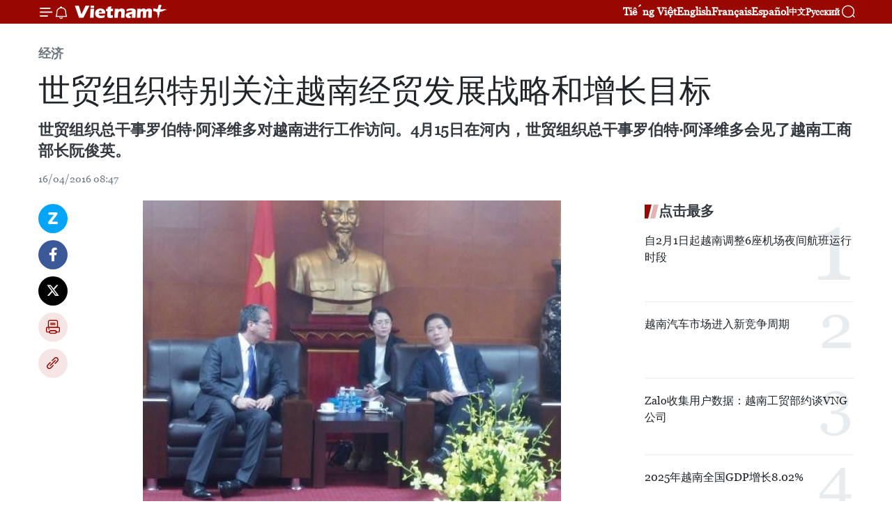

--- FILE ---
content_type: text/html;charset=utf-8
request_url: https://zh.vietnamplus.vn/article-post49857.vnp
body_size: 23520
content:
<!DOCTYPE html> <html lang="zh" class="cn"> <head> <title>世贸组织特别关注越南经贸发展战略和增长目标 | Vietnam+ (VietnamPlus)</title> <meta name="description" content="世贸组织总干事罗伯特·阿泽维多对越南进行工作访问。4月15日在河内，世贸组织总干事罗伯特·阿泽维多会见了越南工商部长阮俊英。"/> <meta name="keywords" content="世贸组织总干事罗伯特·阿泽维多，越南工商部，阮俊英，世贸组织"/> <meta name="news_keywords" content="世贸组织总干事罗伯特·阿泽维多，越南工商部，阮俊英，世贸组织"/> <meta http-equiv="Content-Type" content="text/html; charset=utf-8" /> <meta http-equiv="X-UA-Compatible" content="IE=edge"/> <meta http-equiv="refresh" content="1800" /> <meta name="revisit-after" content="1 days" /> <meta name="viewport" content="width=device-width, initial-scale=1"> <meta http-equiv="content-language" content="vi" /> <meta name="format-detection" content="telephone=no"/> <meta name="format-detection" content="address=no"/> <meta name="apple-mobile-web-app-capable" content="yes"> <meta name="apple-mobile-web-app-status-bar-style" content="black"> <meta name="apple-mobile-web-app-title" content="Vietnam+ (VietnamPlus)"/> <meta name="referrer" content="no-referrer-when-downgrade"/> <link rel="shortcut icon" href="https://media.vietnamplus.vn/assets/web/styles/img/favicon.ico" type="image/x-icon" /> <link rel="preconnect" href="https://media.vietnamplus.vn"/> <link rel="dns-prefetch" href="https://media.vietnamplus.vn"/> <link rel="preconnect" href="//www.google-analytics.com" /> <link rel="preconnect" href="//www.googletagmanager.com" /> <link rel="preconnect" href="//stc.za.zaloapp.com" /> <link rel="preconnect" href="//fonts.googleapis.com" /> <link rel="preconnect" href="//pagead2.googlesyndication.com"/> <link rel="preconnect" href="//tpc.googlesyndication.com"/> <link rel="preconnect" href="//securepubads.g.doubleclick.net"/> <link rel="preconnect" href="//accounts.google.com"/> <link rel="preconnect" href="//adservice.google.com"/> <link rel="preconnect" href="//adservice.google.com.vn"/> <link rel="preconnect" href="//www.googletagservices.com"/> <link rel="preconnect" href="//partner.googleadservices.com"/> <link rel="preconnect" href="//tpc.googlesyndication.com"/> <link rel="preconnect" href="//za.zdn.vn"/> <link rel="preconnect" href="//sp.zalo.me"/> <link rel="preconnect" href="//connect.facebook.net"/> <link rel="preconnect" href="//www.facebook.com"/> <link rel="dns-prefetch" href="//www.google-analytics.com" /> <link rel="dns-prefetch" href="//www.googletagmanager.com" /> <link rel="dns-prefetch" href="//stc.za.zaloapp.com" /> <link rel="dns-prefetch" href="//fonts.googleapis.com" /> <link rel="dns-prefetch" href="//pagead2.googlesyndication.com"/> <link rel="dns-prefetch" href="//tpc.googlesyndication.com"/> <link rel="dns-prefetch" href="//securepubads.g.doubleclick.net"/> <link rel="dns-prefetch" href="//accounts.google.com"/> <link rel="dns-prefetch" href="//adservice.google.com"/> <link rel="dns-prefetch" href="//adservice.google.com.vn"/> <link rel="dns-prefetch" href="//www.googletagservices.com"/> <link rel="dns-prefetch" href="//partner.googleadservices.com"/> <link rel="dns-prefetch" href="//tpc.googlesyndication.com"/> <link rel="dns-prefetch" href="//za.zdn.vn"/> <link rel="dns-prefetch" href="//sp.zalo.me"/> <link rel="dns-prefetch" href="//connect.facebook.net"/> <link rel="dns-prefetch" href="//www.facebook.com"/> <link rel="dns-prefetch" href="//graph.facebook.com"/> <link rel="dns-prefetch" href="//static.xx.fbcdn.net"/> <link rel="dns-prefetch" href="//staticxx.facebook.com"/> <script> var cmsConfig = { domainDesktop: 'https://zh.vietnamplus.vn', domainMobile: 'https://zh.vietnamplus.vn', domainApi: 'https://zh-api.vietnamplus.vn', domainStatic: 'https://media.vietnamplus.vn', domainLog: 'https://zh-log.vietnamplus.vn', googleAnalytics: 'G\-6R6V6RSN83', siteId: 0, pageType: 1, objectId: 49857, adsZone: 367, allowAds: true, adsLazy: true, antiAdblock: true, }; if (window.location.protocol !== 'https:' && window.location.hostname.indexOf('vietnamplus.vn') !== -1) { window.location = 'https://' + window.location.hostname + window.location.pathname + window.location.hash; } var USER_AGENT=window.navigator&&(window.navigator.userAgent||window.navigator.vendor)||window.opera||"",IS_MOBILE=/Android|webOS|iPhone|iPod|BlackBerry|Windows Phone|IEMobile|Mobile Safari|Opera Mini/i.test(USER_AGENT),IS_REDIRECT=!1;function setCookie(e,o,i){var n=new Date,i=(n.setTime(n.getTime()+24*i*60*60*1e3),"expires="+n.toUTCString());document.cookie=e+"="+o+"; "+i+";path=/;"}function getCookie(e){var o=document.cookie.indexOf(e+"="),i=o+e.length+1;return!o&&e!==document.cookie.substring(0,e.length)||-1===o?null:(-1===(e=document.cookie.indexOf(";",i))&&(e=document.cookie.length),unescape(document.cookie.substring(i,e)))}IS_MOBILE&&getCookie("isDesktop")&&(setCookie("isDesktop",1,-1),window.location=window.location.pathname.replace(".amp", ".vnp")+window.location.search,IS_REDIRECT=!0); </script> <script> if(USER_AGENT && USER_AGENT.indexOf("facebot") <= 0 && USER_AGENT.indexOf("facebookexternalhit") <= 0) { var query = ''; var hash = ''; if (window.location.search) query = window.location.search; if (window.location.hash) hash = window.location.hash; var canonicalUrl = 'https://zh.vietnamplus.vn/article-post49857.vnp' + query + hash ; var curUrl = decodeURIComponent(window.location.href); if(!location.port && canonicalUrl.startsWith("http") && curUrl != canonicalUrl){ window.location.replace(canonicalUrl); } } </script> <meta property="fb:pages" content="120834779440" /> <meta property="fb:app_id" content="1960985707489919" /> <meta name="author" content="Vietnam+ (VietnamPlus)" /> <meta name="copyright" content="Copyright © 2026 by Vietnam+ (VietnamPlus)" /> <meta name="RATING" content="GENERAL" /> <meta name="GENERATOR" content="Vietnam+ (VietnamPlus)" /> <meta content="Vietnam+ (VietnamPlus)" itemprop="sourceOrganization" name="source"/> <meta content="news" itemprop="genre" name="medium"/> <meta name="robots" content="noarchive, max-image-preview:large, index, follow" /> <meta name="GOOGLEBOT" content="noarchive, max-image-preview:large, index, follow" /> <link rel="canonical" href="https://zh.vietnamplus.vn/article-post49857.vnp" /> <meta property="og:site_name" content="Vietnam+ (VietnamPlus)"/> <meta property="og:rich_attachment" content="true"/> <meta property="og:type" content="article"/> <meta property="og:url" content="https://zh.vietnamplus.vn/article-post49857.vnp"/> <meta property="og:image" content="https://mediazh.vietnamplus.vn/images/d64b6dba57756e92a2c312b3d69010b76f8e36b1d85f9714f3972ed116ddc43615024477d9565de40c3bc60e83908009e4b22b509fb516ca1f652f49657a1cc14f6997641da6c8076f09624864b0fa9e/175234_img20160415114831.jpg.webp"/> <meta property="og:image:width" content="1200"/> <meta property="og:image:height" content="630"/> <meta property="og:title" content="世贸组织特别关注越南经贸发展战略和增长目标"/> <meta property="og:description" content="世贸组织总干事罗伯特·阿泽维多对越南进行工作访问。4月15日在河内，世贸组织总干事罗伯特·阿泽维多会见了越南工商部长阮俊英。"/> <meta name="twitter:card" value="summary"/> <meta name="twitter:url" content="https://zh.vietnamplus.vn/article-post49857.vnp"/> <meta name="twitter:title" content="世贸组织特别关注越南经贸发展战略和增长目标"/> <meta name="twitter:description" content="世贸组织总干事罗伯特·阿泽维多对越南进行工作访问。4月15日在河内，世贸组织总干事罗伯特·阿泽维多会见了越南工商部长阮俊英。"/> <meta name="twitter:image" content="https://mediazh.vietnamplus.vn/images/d64b6dba57756e92a2c312b3d69010b76f8e36b1d85f9714f3972ed116ddc43615024477d9565de40c3bc60e83908009e4b22b509fb516ca1f652f49657a1cc14f6997641da6c8076f09624864b0fa9e/175234_img20160415114831.jpg.webp"/> <meta name="twitter:site" content="@Vietnam+ (VietnamPlus)"/> <meta name="twitter:creator" content="@Vietnam+ (VietnamPlus)"/> <meta property="article:publisher" content="https://www.facebook.com/VietnamPlus" /> <meta property="article:tag" content="世贸组织总干事罗伯特·阿泽维多，越南工商部，阮俊英，世贸组织"/> <meta property="article:section" content="经济" /> <meta property="article:published_time" content="2016-04-16T15:47:59+0700"/> <meta property="article:modified_time" content="2016-04-16T15:47:59+0700"/> <script type="application/ld+json"> { "@context": "http://schema.org", "@type": "Organization", "name": "Vietnam+ (VietnamPlus)", "url": "https://zh.vietnamplus.vn", "logo": "https://media.vietnamplus.vn/assets/web/styles/img/logo.png", "foundingDate": "2008", "founders": [ { "@type": "Person", "name": "Thông tấn xã Việt Nam (TTXVN)" } ], "address": [ { "@type": "PostalAddress", "streetAddress": "Số 05 Lý Thường Kiệt - Hà Nội - Việt Nam", "addressLocality": "Hà Nội City", "addressRegion": "Northeast", "postalCode": "100000", "addressCountry": "VNM" } ], "contactPoint": [ { "@type": "ContactPoint", "telephone": "+84-243-941-1349", "contactType": "customer service" }, { "@type": "ContactPoint", "telephone": "+84-243-941-1348", "contactType": "customer service" } ], "sameAs": [ "https://www.facebook.com/VietnamPlus", "https://www.tiktok.com/@vietnamplus", "https://twitter.com/vietnamplus", "https://www.youtube.com/c/BaoVietnamPlus" ] } </script> <script type="application/ld+json"> { "@context" : "https://schema.org", "@type" : "WebSite", "name": "Vietnam+ (VietnamPlus)", "url": "https://zh.vietnamplus.vn", "alternateName" : "Báo điện tử VIETNAMPLUS, Cơ quan của Thông tấn xã Việt Nam (TTXVN)", "potentialAction": { "@type": "SearchAction", "target": { "@type": "EntryPoint", "urlTemplate": "https://zh.vietnamplus.vn/search/?q={search_term_string}" }, "query-input": "required name=search_term_string" } } </script> <script type="application/ld+json"> { "@context":"http://schema.org", "@type":"BreadcrumbList", "itemListElement":[ { "@type":"ListItem", "position":1, "item":{ "@id":"https://zh.vietnamplus.vn/business/", "name":"经济" } } ] } </script> <script type="application/ld+json"> { "@context": "http://schema.org", "@type": "NewsArticle", "mainEntityOfPage":{ "@type":"WebPage", "@id":"https://zh.vietnamplus.vn/article-post49857.vnp" }, "headline": "世贸组织特别关注越南经贸发展战略和增长目标", "description": "世贸组织总干事罗伯特·阿泽维多对越南进行工作访问。4月15日在河内，世贸组织总干事罗伯特·阿泽维多会见了越南工商部长阮俊英。", "image": { "@type": "ImageObject", "url": "https://mediazh.vietnamplus.vn/images/d64b6dba57756e92a2c312b3d69010b76f8e36b1d85f9714f3972ed116ddc43615024477d9565de40c3bc60e83908009e4b22b509fb516ca1f652f49657a1cc14f6997641da6c8076f09624864b0fa9e/175234_img20160415114831.jpg.webp", "width" : 1200, "height" : 675 }, "datePublished": "2016-04-16T15:47:59+0700", "dateModified": "2016-04-16T15:47:59+0700", "author": { "@type": "Person", "name": "" }, "publisher": { "@type": "Organization", "name": "Vietnam+ (VietnamPlus)", "logo": { "@type": "ImageObject", "url": "https://media.vietnamplus.vn/assets/web/styles/img/logo.png" } } } </script> <link rel="preload" href="https://media.vietnamplus.vn/assets/web/styles/css/main.min-1.0.15.css" as="style"> <link rel="preload" href="https://media.vietnamplus.vn/assets/web/js/main.min-1.0.33.js" as="script"> <link rel="preload" href="https://media.vietnamplus.vn/assets/web/js/detail.min-1.0.15.js" as="script"> <link rel="preload" href="https://common.mcms.one/assets/styles/css/vietnamplus-1.0.0.css" as="style"> <link rel="stylesheet" href="https://common.mcms.one/assets/styles/css/vietnamplus-1.0.0.css"> <link id="cms-style" rel="stylesheet" href="https://media.vietnamplus.vn/assets/web/styles/css/main.min-1.0.15.css"> <style>.infographic-page { overflow-x: hidden;
}</style> <script type="text/javascript"> var _metaOgUrl = 'https://zh.vietnamplus.vn/article-post49857.vnp'; var page_title = document.title; var tracked_url = window.location.pathname + window.location.search + window.location.hash; var cate_path = 'business'; if (cate_path.length > 0) { tracked_url = "/" + cate_path + tracked_url; } </script> <script async="" src="https://www.googletagmanager.com/gtag/js?id=G-6R6V6RSN83"></script> <script> window.dataLayer = window.dataLayer || []; function gtag(){dataLayer.push(arguments);} gtag('js', new Date()); gtag('config', 'G-6R6V6RSN83', {page_path: tracked_url}); </script> <script>window.dataLayer = window.dataLayer || [];dataLayer.push({'pageCategory': '/business'});</script> <script> window.dataLayer = window.dataLayer || []; dataLayer.push({ 'event': 'Pageview', 'articleId': '49857', 'articleTitle': '世贸组织特别关注越南经贸发展战略和增长目标', 'articleCategory': '经济', 'articleAlowAds': true, 'articleType': 'detail', 'articleTags': '世贸组织总干事罗伯特·阿泽维多，越南工商部，阮俊英，世贸组织', 'articlePublishDate': '2016-04-16T15:47:59+0700', 'articleThumbnail': 'https://mediazh.vietnamplus.vn/images/d64b6dba57756e92a2c312b3d69010b76f8e36b1d85f9714f3972ed116ddc43615024477d9565de40c3bc60e83908009e4b22b509fb516ca1f652f49657a1cc14f6997641da6c8076f09624864b0fa9e/175234_img20160415114831.jpg.webp', 'articleShortUrl': 'https://zh.vietnamplus.vn/article-post49857.vnp', 'articleFullUrl': 'https://zh.vietnamplus.vn/article-post49857.vnp', }); </script> <script type='text/javascript'> gtag('event', 'article_page',{ 'articleId': '49857', 'articleTitle': '世贸组织特别关注越南经贸发展战略和增长目标', 'articleCategory': '经济', 'articleAlowAds': true, 'articleType': 'detail', 'articleTags': '世贸组织总干事罗伯特·阿泽维多，越南工商部，阮俊英，世贸组织', 'articlePublishDate': '2016-04-16T15:47:59+0700', 'articleThumbnail': 'https://mediazh.vietnamplus.vn/images/d64b6dba57756e92a2c312b3d69010b76f8e36b1d85f9714f3972ed116ddc43615024477d9565de40c3bc60e83908009e4b22b509fb516ca1f652f49657a1cc14f6997641da6c8076f09624864b0fa9e/175234_img20160415114831.jpg.webp', 'articleShortUrl': 'https://zh.vietnamplus.vn/article-post49857.vnp', 'articleFullUrl': 'https://zh.vietnamplus.vn/article-post49857.vnp', }); </script> <script>(function(w,d,s,l,i){w[l]=w[l]||[];w[l].push({'gtm.start': new Date().getTime(),event:'gtm.js'});var f=d.getElementsByTagName(s)[0], j=d.createElement(s),dl=l!='dataLayer'?'&l='+l:'';j.async=true;j.src= 'https://www.googletagmanager.com/gtm.js?id='+i+dl;f.parentNode.insertBefore(j,f); })(window,document,'script','dataLayer','GTM-5WM58F3N');</script> <script type="text/javascript"> !function(){"use strict";function e(e){var t=!(arguments.length>1&&void 0!==arguments[1])||arguments[1],c=document.createElement("script");c.src=e,t?c.type="module":(c.async=!0,c.type="text/javascript",c.setAttribute("nomodule",""));var n=document.getElementsByTagName("script")[0];n.parentNode.insertBefore(c,n)}!function(t,c){!function(t,c,n){var a,o,r;n.accountId=c,null!==(a=t.marfeel)&&void 0!==a||(t.marfeel={}),null!==(o=(r=t.marfeel).cmd)&&void 0!==o||(r.cmd=[]),t.marfeel.config=n;var i="https://sdk.mrf.io/statics";e("".concat(i,"/marfeel-sdk.js?id=").concat(c),!0),e("".concat(i,"/marfeel-sdk.es5.js?id=").concat(c),!1)}(t,c,arguments.length>2&&void 0!==arguments[2]?arguments[2]:{})}(window,2272,{} )}(); </script> <script async src="https://sp.zalo.me/plugins/sdk.js"></script> </head> <body class="detail-page"> <div id="sdaWeb_SdaMasthead" class="rennab rennab-top" data-platform="1" data-position="Web_SdaMasthead"> </div> <header class=" site-header"> <div class="sticky"> <div class="container"> <i class="ic-menu"></i> <i class="ic-bell"></i> <div id="header-news" class="pick-news hidden" data-source="header-latest-news"></div> <a class="small-logo" href="/" title="Vietnam+ (VietnamPlus)">Vietnam+ (VietnamPlus)</a> <ul class="menu"> <li> <a href="https://www.vietnamplus.vn" title="Tiếng Việt" target="_blank">Tiếng Việt</a> </li> <li> <a href="https://en.vietnamplus.vn" title="English" target="_blank" rel="nofollow">English</a> </li> <li> <a href="https://fr.vietnamplus.vn" title="Français" target="_blank" rel="nofollow">Français</a> </li> <li> <a href="https://es.vietnamplus.vn" title="Español" target="_blank" rel="nofollow">Español</a> </li> <li> <a href="https://zh.vietnamplus.vn" title="中文" target="_blank" rel="nofollow">中文</a> </li> <li> <a href="https://ru.vietnamplus.vn" title="Русский" target="_blank" rel="nofollow">Русский</a> </li> </ul> <div class="search-wrapper"> <i class="ic-search"></i> <input type="text" class="search txtsearch" placeholder="关键词"> </div> </div> </div> </header> <div class="site-body"> <div id="sdaWeb_SdaBackground" class="rennab " data-platform="1" data-position="Web_SdaBackground"> </div> <div class="container"> <div class="breadcrumb breadcrumb-detail"> <h2 class="main"> <a href="https://zh.vietnamplus.vn/business/" title="经济" class="active">经济</a> </h2> </div> <div id="sdaWeb_SdaTop" class="rennab " data-platform="1" data-position="Web_SdaTop"> </div> <div class="article"> <h1 class="article__title cms-title "> 世贸组织特别关注越南经贸发展战略和增长目标 </h1> <div class="article__sapo cms-desc"> 世贸组织总干事罗伯特·阿泽维多对越南进行工作访问。4月15日在河内，世贸组织总干事罗伯特·阿泽维多会见了越南工商部长阮俊英。 </div> <div id="sdaWeb_SdaArticleAfterSapo" class="rennab " data-platform="1" data-position="Web_SdaArticleAfterSapo"> </div> <div class="article__meta"> <time class="time" datetime="2016-04-16T15:47:59+0700" data-time="1460796479" data-friendly="false">2016年04月16日星期六 15:47</time> <meta class="cms-date" itemprop="datePublished" content="2016-04-16T15:47:59+0700"> </div> <div class="col"> <div class="main-col content-col"> <div class="article__body zce-content-body cms-body" itemprop="articleBody"> <div class="social-pin sticky article__social"> <a href="javascript:void(0);" class="zl zalo-share-button" title="Zalo" data-href="https://zh.vietnamplus.vn/article-post49857.vnp" data-oaid="4486284411240520426" data-layout="1" data-color="blue" data-customize="true">Zalo</a> <a href="javascript:void(0);" class="item fb" data-href="https://zh.vietnamplus.vn/article-post49857.vnp" data-rel="facebook" title="Facebook">Facebook</a> <a href="javascript:void(0);" class="item tw" data-href="https://zh.vietnamplus.vn/article-post49857.vnp" data-rel="twitter" title="Twitter">Twitter</a> <a href="javascript:void(0);" class="bookmark sendbookmark hidden" onclick="ME.sendBookmark(this, 49857);" data-id="49857" title="收藏">收藏</a> <a href="javascript:void(0);" class="print sendprint" title="Print" data-href="/print-49857.html">打印</a> <a href="javascript:void(0);" class="item link" data-href="https://zh.vietnamplus.vn/article-post49857.vnp" data-rel="copy" title="Copy link">Copy link</a> </div> <div class="article-photo"> <a href="/Uploaded_ZH/BTV1/2016_04_16/175234_img20160415114831.jpg" rel="nofollow" target="_blank"><img alt="世贸组织特别关注越南经贸发展战略和增长目标 ảnh 1" src="[data-uri]" style="width: 600px; height: 450px;" class="lazyload cms-photo" data-large-src="https://mediazh.vietnamplus.vn/images/0270f1f1e01d9af365452aa5421fef27e2cba8150e1784ceabd7c959a424750a6da9c6a1e56e86a9830de13ba265273a2707b790b7e60854a59ff44509c26bc6/175234_img20160415114831.jpg" data-src="https://mediazh.vietnamplus.vn/images/96ffd5bee16f5c3e10e13684daa7101a49bd02313425daf55ab7b1513014ae57d693725a04df5881795097c68a6a9f54f254984e64d93fc7f686799977def9f4/175234_img20160415114831.jpg" title="世贸组织特别关注越南经贸发展战略和增长目标 ảnh 1"></a><span>世贸组织总干事罗伯特·阿泽维多会见越南工商部长阮俊英（图片来源：越通社）</span>
</div>
<p>越通社河内——应越南政府的邀请，世贸组织总干事罗伯特·阿泽维多对越南进行工作访问。4月15日在河内，世贸组织总干事罗伯特·阿泽维多会见了越南工商部长阮俊英。</p>
<div class="sda_middle"> <div id="sdaWeb_SdaArticleMiddle" class="rennab fyi" data-platform="1" data-position="Web_SdaArticleMiddle"> </div>
</div>
<p>罗伯特·阿泽维多总干事对越南加入世贸后所取得的经济社会发展成就给予高度评价；对越南营商环境的显著改善表示认可。他说，越南已加入《跨太平洋经济伙伴协定》（TPP）等自贸协定。为了提升越南经济在世界经济中的地位，世贸和越南应加强对话交流，让世贸能够更加充分地掌握越南未来的发展计划，以及世贸如何协助越南开展相关计划。</p>
<p>罗伯特·阿泽维多重申，越南已于去年底签署加入世界贸易组织《贸易便利化协定》，实施上述协定有助于降低越南企业的经营成本，为越南中小型企业创造便利条件。目前，世贸拟推动电子商务、小微型企业、投资便利化等多哈回合谈判遗留问题的谈判进程，因此越南可同世贸商讨上述问题，为越南经济发展提供帮助。</p>
<p>工商部长阮俊英强调，越南已经和正在努力兑现加入世贸的承诺，尽管如此，作为一个发展中国家，越南仍遇到许多问题，并希望获得世贸和世贸其他成员国的支持和帮助。阮俊英就不正当贸易保护措施给发展中国家造成的损失向罗伯特·阿泽维多总干事提出意见。（越通社-VNA）</p> <div class="article__source"> <div class="source"> <span class="name">越通社</span> </div> </div> <div id="sdaWeb_SdaArticleAfterBody" class="rennab " data-platform="1" data-position="Web_SdaArticleAfterBody"> </div> </div> <div class="article__tag"> <a class="active" href="https://zh.vietnamplus.vn/tag.vnp?q=世贸组织总干事罗伯特·阿泽维多，越南工商部，阮俊英，世贸组织" title="世贸组织总干事罗伯特·阿泽维多，越南工商部，阮俊英，世贸组织">#世贸组织总干事罗伯特·阿泽维多，越南工商部，阮俊英，世贸组织</a> <a class="link" href="https://zh.vietnamplus.vn/region/rg/620.vnp" title="越南"><i class="ic-location"></i> 越南</a> </div> <div id="sdaWeb_SdaArticleAfterTag" class="rennab " data-platform="1" data-position="Web_SdaArticleAfterTag"> </div> <div class="wrap-social"> <div class="social-pin article__social"> <a href="javascript:void(0);" class="zl zalo-share-button" title="Zalo" data-href="https://zh.vietnamplus.vn/article-post49857.vnp" data-oaid="4486284411240520426" data-layout="1" data-color="blue" data-customize="true">Zalo</a> <a href="javascript:void(0);" class="item fb" data-href="https://zh.vietnamplus.vn/article-post49857.vnp" data-rel="facebook" title="Facebook">Facebook</a> <a href="javascript:void(0);" class="item tw" data-href="https://zh.vietnamplus.vn/article-post49857.vnp" data-rel="twitter" title="Twitter">Twitter</a> <a href="javascript:void(0);" class="bookmark sendbookmark hidden" onclick="ME.sendBookmark(this, 49857);" data-id="49857" title="收藏">收藏</a> <a href="javascript:void(0);" class="print sendprint" title="Print" data-href="/print-49857.html">打印</a> <a href="javascript:void(0);" class="item link" data-href="https://zh.vietnamplus.vn/article-post49857.vnp" data-rel="copy" title="Copy link">Copy link</a> </div> <a href="https://news.google.com/publications/CAAqBwgKMN-18wowlLWFAw?hl=vi&gl=VN&ceid=VN%3Avi" class="google-news" target="_blank" title="Google News">关注 VietnamPlus</a> </div> <div id="sdaWeb_SdaArticleAfterBody1" class="rennab " data-platform="1" data-position="Web_SdaArticleAfterBody1"> </div> <div id="sdaWeb_SdaArticleAfterBody2" class="rennab " data-platform="1" data-position="Web_SdaArticleAfterBody2"> </div> <div class="box-related-news"> <h3 class="box-heading"> <span class="title">相关新闻</span> </h3> <div class="box-content" data-source="related-news"> <article class="story"> <figure class="story__thumb"> <a class="cms-link" href="https://zh.vietnamplus.vn/article-post49640.vnp" title="世贸：越南进出口额增长令人印象深刻"> <img class="lazyload" src="[data-uri]" data-src="https://mediazh.vietnamplus.vn/images/6a207130380a6995adc232b70938d3a7dfb49252391790d700d6fe9c4e790612a8be9dce3cb8b6a5c5b5c1a8dd0577a2523f12b7b18415f5f6e3ec2a01751e47/1004xk.jpg.webp" data-srcset="https://mediazh.vietnamplus.vn/images/6a207130380a6995adc232b70938d3a7dfb49252391790d700d6fe9c4e790612a8be9dce3cb8b6a5c5b5c1a8dd0577a2523f12b7b18415f5f6e3ec2a01751e47/1004xk.jpg.webp 1x, https://mediazh.vietnamplus.vn/images/c0b508db472e6bb0e68a748ea188e068dfb49252391790d700d6fe9c4e790612a8be9dce3cb8b6a5c5b5c1a8dd0577a2523f12b7b18415f5f6e3ec2a01751e47/1004xk.jpg.webp 2x" alt="附图：加工腰果（图片来源：越通社）"> <noscript><img src="https://mediazh.vietnamplus.vn/images/6a207130380a6995adc232b70938d3a7dfb49252391790d700d6fe9c4e790612a8be9dce3cb8b6a5c5b5c1a8dd0577a2523f12b7b18415f5f6e3ec2a01751e47/1004xk.jpg.webp" srcset="https://mediazh.vietnamplus.vn/images/6a207130380a6995adc232b70938d3a7dfb49252391790d700d6fe9c4e790612a8be9dce3cb8b6a5c5b5c1a8dd0577a2523f12b7b18415f5f6e3ec2a01751e47/1004xk.jpg.webp 1x, https://mediazh.vietnamplus.vn/images/c0b508db472e6bb0e68a748ea188e068dfb49252391790d700d6fe9c4e790612a8be9dce3cb8b6a5c5b5c1a8dd0577a2523f12b7b18415f5f6e3ec2a01751e47/1004xk.jpg.webp 2x" alt="附图：加工腰果（图片来源：越通社）" class="image-fallback"></noscript> </a> </figure> <h2 class="story__heading" data-tracking="49640"> <a class=" cms-link" href="https://zh.vietnamplus.vn/article-post49640.vnp" title="世贸：越南进出口额增长令人印象深刻"> 世贸：越南进出口额增长令人印象深刻 </a> </h2> <time class="time" datetime="2016-04-11T08:44:56+0700" data-time="1460339096"> 11/04/2016 08:44 </time> <div class="story__summary story__shorten"> 在世贸组织30大出口经济体中，越南是2015年进出口额增长令人印象深刻的水平的唯一国家。 </div> </article> <article class="story"> <figure class="story__thumb"> <a class="cms-link" href="https://zh.vietnamplus.vn/article-post49817.vnp" title="世贸组织高度评价越南在推进贸易发展中所取得的成绩"> <img class="lazyload" src="[data-uri]" data-src="https://mediazh.vietnamplus.vn/images/6a207130380a6995adc232b70938d3a7dfb49252391790d700d6fe9c4e79061256d4812739fe5d025bc9b11c679b5cf8a0942a9a568fc9b0ca3257ded2e32d14/DUAXK.jpg.webp" data-srcset="https://mediazh.vietnamplus.vn/images/6a207130380a6995adc232b70938d3a7dfb49252391790d700d6fe9c4e79061256d4812739fe5d025bc9b11c679b5cf8a0942a9a568fc9b0ca3257ded2e32d14/DUAXK.jpg.webp 1x, https://mediazh.vietnamplus.vn/images/c0b508db472e6bb0e68a748ea188e068dfb49252391790d700d6fe9c4e79061256d4812739fe5d025bc9b11c679b5cf8a0942a9a568fc9b0ca3257ded2e32d14/DUAXK.jpg.webp 2x" alt="菠萝加工出口​ （图片来源：越通社）"> <noscript><img src="https://mediazh.vietnamplus.vn/images/6a207130380a6995adc232b70938d3a7dfb49252391790d700d6fe9c4e79061256d4812739fe5d025bc9b11c679b5cf8a0942a9a568fc9b0ca3257ded2e32d14/DUAXK.jpg.webp" srcset="https://mediazh.vietnamplus.vn/images/6a207130380a6995adc232b70938d3a7dfb49252391790d700d6fe9c4e79061256d4812739fe5d025bc9b11c679b5cf8a0942a9a568fc9b0ca3257ded2e32d14/DUAXK.jpg.webp 1x, https://mediazh.vietnamplus.vn/images/c0b508db472e6bb0e68a748ea188e068dfb49252391790d700d6fe9c4e79061256d4812739fe5d025bc9b11c679b5cf8a0942a9a568fc9b0ca3257ded2e32d14/DUAXK.jpg.webp 2x" alt="菠萝加工出口​ （图片来源：越通社）" class="image-fallback"></noscript> </a> </figure> <h2 class="story__heading" data-tracking="49817"> <a class=" cms-link" href="https://zh.vietnamplus.vn/article-post49817.vnp" title="世贸组织高度评价越南在推进贸易发展中所取得的成绩"> 世贸组织高度评价越南在推进贸易发展中所取得的成绩 </a> </h2> <time class="time" datetime="2016-04-15T09:41:49+0700" data-time="1460688109"> 15/04/2016 09:41 </time> <div class="story__summary story__shorten"> 世贸组织刚发布了题为“2015年世界贸易回顾及2016年展望”的报告，其中指出越南是2015年贸易增速令人印象的唯一国家。 </div> </article> <article class="story"> <figure class="story__thumb"> <a class="cms-link" href="https://zh.vietnamplus.vn/article-post49847.vnp" title="越南政府总理阮春福会见世贸组织总干事罗伯特·阿泽维多"> <img class="lazyload" src="[data-uri]" data-src="https://mediazh.vietnamplus.vn/images/6a207130380a6995adc232b70938d3a7dfb49252391790d700d6fe9c4e790612612c2ff136573e50812127444664fd70b44abb1febfa29ce8783ae2552e849ce809855691508213818d461d698ef1937/nguyen_xuan_phuc_WTO.jpg.webp" data-srcset="https://mediazh.vietnamplus.vn/images/6a207130380a6995adc232b70938d3a7dfb49252391790d700d6fe9c4e790612612c2ff136573e50812127444664fd70b44abb1febfa29ce8783ae2552e849ce809855691508213818d461d698ef1937/nguyen_xuan_phuc_WTO.jpg.webp 1x, https://mediazh.vietnamplus.vn/images/c0b508db472e6bb0e68a748ea188e068dfb49252391790d700d6fe9c4e790612612c2ff136573e50812127444664fd70b44abb1febfa29ce8783ae2552e849ce809855691508213818d461d698ef1937/nguyen_xuan_phuc_WTO.jpg.webp 2x" alt="越南政府总理阮春福会见世贸组织总干事罗伯特·阿泽维多（图片来源：越通社）"> <noscript><img src="https://mediazh.vietnamplus.vn/images/6a207130380a6995adc232b70938d3a7dfb49252391790d700d6fe9c4e790612612c2ff136573e50812127444664fd70b44abb1febfa29ce8783ae2552e849ce809855691508213818d461d698ef1937/nguyen_xuan_phuc_WTO.jpg.webp" srcset="https://mediazh.vietnamplus.vn/images/6a207130380a6995adc232b70938d3a7dfb49252391790d700d6fe9c4e790612612c2ff136573e50812127444664fd70b44abb1febfa29ce8783ae2552e849ce809855691508213818d461d698ef1937/nguyen_xuan_phuc_WTO.jpg.webp 1x, https://mediazh.vietnamplus.vn/images/c0b508db472e6bb0e68a748ea188e068dfb49252391790d700d6fe9c4e790612612c2ff136573e50812127444664fd70b44abb1febfa29ce8783ae2552e849ce809855691508213818d461d698ef1937/nguyen_xuan_phuc_WTO.jpg.webp 2x" alt="越南政府总理阮春福会见世贸组织总干事罗伯特·阿泽维多（图片来源：越通社）" class="image-fallback"></noscript> </a> </figure> <h2 class="story__heading" data-tracking="49847"> <a class=" cms-link" href="https://zh.vietnamplus.vn/article-post49847.vnp" title="越南政府总理阮春福会见世贸组织总干事罗伯特·阿泽维多"> 越南政府总理阮春福会见世贸组织总干事罗伯特·阿泽维多 </a> </h2> <time class="time" datetime="2016-04-15T17:00:00+0700" data-time="1460714400"> 15/04/2016 17:00 </time> <div class="story__summary story__shorten"> 4月15日，越南政府总理阮春福在会见世贸组织总干事罗伯特·阿泽维多（Roberto Azevêdo）时强调，越南一向重视并认真履行作为世界贸易组织成员的义务。 </div> </article> </div> </div> <div id="sdaWeb_SdaArticleAfterRelated" class="rennab " data-platform="1" data-position="Web_SdaArticleAfterRelated"> </div> <div class="timeline secondary"> <h3 class="box-heading"> <a href="https://zh.vietnamplus.vn/business/" title="经济" class="title"> 更多 </a> </h3> <div class="box-content content-list" data-source="recommendation-367"> <article class="story" data-id="255742"> <figure class="story__thumb"> <a class="cms-link" href="https://zh.vietnamplus.vn/article-post255742.vnp" title="越南即将开设黄金交易所"> <img class="lazyload" src="[data-uri]" data-src="https://mediazh.vietnamplus.vn/images/6ca074f0efd2ebae00b1cc4e364271934f9a53e15573dafe3316ab13c69f99a09a43f92fdf6dace94058e07370bcfb579ec045a0cfaa05f3baa3246abb65767f/anh-minh-hoa-thanhnienvn-2.jpg.webp" data-srcset="https://mediazh.vietnamplus.vn/images/6ca074f0efd2ebae00b1cc4e364271934f9a53e15573dafe3316ab13c69f99a09a43f92fdf6dace94058e07370bcfb579ec045a0cfaa05f3baa3246abb65767f/anh-minh-hoa-thanhnienvn-2.jpg.webp 1x, https://mediazh.vietnamplus.vn/images/f3effa3496b3f263aaf49d27349f2ae34f9a53e15573dafe3316ab13c69f99a09a43f92fdf6dace94058e07370bcfb579ec045a0cfaa05f3baa3246abb65767f/anh-minh-hoa-thanhnienvn-2.jpg.webp 2x" alt="附图 图自越通社"> <noscript><img src="https://mediazh.vietnamplus.vn/images/6ca074f0efd2ebae00b1cc4e364271934f9a53e15573dafe3316ab13c69f99a09a43f92fdf6dace94058e07370bcfb579ec045a0cfaa05f3baa3246abb65767f/anh-minh-hoa-thanhnienvn-2.jpg.webp" srcset="https://mediazh.vietnamplus.vn/images/6ca074f0efd2ebae00b1cc4e364271934f9a53e15573dafe3316ab13c69f99a09a43f92fdf6dace94058e07370bcfb579ec045a0cfaa05f3baa3246abb65767f/anh-minh-hoa-thanhnienvn-2.jpg.webp 1x, https://mediazh.vietnamplus.vn/images/f3effa3496b3f263aaf49d27349f2ae34f9a53e15573dafe3316ab13c69f99a09a43f92fdf6dace94058e07370bcfb579ec045a0cfaa05f3baa3246abb65767f/anh-minh-hoa-thanhnienvn-2.jpg.webp 2x" alt="附图 图自越通社" class="image-fallback"></noscript> </a> </figure> <h2 class="story__heading" data-tracking="255742"> <a class=" cms-link" href="https://zh.vietnamplus.vn/article-post255742.vnp" title="越南即将开设黄金交易所"> 越南即将开设黄金交易所 </a> </h2> <time class="time" datetime="2026-01-27T11:22:30+0700" data-time="1769487750"> 27/01/2026 11:22 </time> <div class="story__summary story__shorten"> <p>在国内外金价持续创出新高、市场波动加剧的背景下，越南政府正加快推进国家级黄金交易平台建设，旨在提升市场透明度、平衡供需关系，并逐步缩小国内黄金价格与国际市场之间的价差，增强宏观调控和金融市场稳定能力。</p> </div> </article> <article class="story" data-id="255741"> <figure class="story__thumb"> <a class="cms-link" href="https://zh.vietnamplus.vn/article-post255741.vnp" title="越南启动加密资产交易平台许可受理"> <img class="lazyload" src="[data-uri]" data-src="https://mediazh.vietnamplus.vn/images/767632203501e16ddbb4a70747b2e3cd8175aa10ff322c365419d837248cc32b8a1deb314db961d18231849612cf729e806f9bdb6e2b38ff60918fc36c4765c7/anh-minh-hoa-internet.jpg.webp" data-srcset="https://mediazh.vietnamplus.vn/images/767632203501e16ddbb4a70747b2e3cd8175aa10ff322c365419d837248cc32b8a1deb314db961d18231849612cf729e806f9bdb6e2b38ff60918fc36c4765c7/anh-minh-hoa-internet.jpg.webp 1x, https://mediazh.vietnamplus.vn/images/3b3217d8d2ab70855329ef876287329f8175aa10ff322c365419d837248cc32b8a1deb314db961d18231849612cf729e806f9bdb6e2b38ff60918fc36c4765c7/anh-minh-hoa-internet.jpg.webp 2x" alt="附图。图自互联网"> <noscript><img src="https://mediazh.vietnamplus.vn/images/767632203501e16ddbb4a70747b2e3cd8175aa10ff322c365419d837248cc32b8a1deb314db961d18231849612cf729e806f9bdb6e2b38ff60918fc36c4765c7/anh-minh-hoa-internet.jpg.webp" srcset="https://mediazh.vietnamplus.vn/images/767632203501e16ddbb4a70747b2e3cd8175aa10ff322c365419d837248cc32b8a1deb314db961d18231849612cf729e806f9bdb6e2b38ff60918fc36c4765c7/anh-minh-hoa-internet.jpg.webp 1x, https://mediazh.vietnamplus.vn/images/3b3217d8d2ab70855329ef876287329f8175aa10ff322c365419d837248cc32b8a1deb314db961d18231849612cf729e806f9bdb6e2b38ff60918fc36c4765c7/anh-minh-hoa-internet.jpg.webp 2x" alt="附图。图自互联网" class="image-fallback"></noscript> </a> </figure> <h2 class="story__heading" data-tracking="255741"> <a class=" cms-link" href="https://zh.vietnamplus.vn/article-post255741.vnp" title="越南启动加密资产交易平台许可受理"> 越南启动加密资产交易平台许可受理 </a> </h2> <time class="time" datetime="2026-01-27T11:16:29+0700" data-time="1769487389"> 27/01/2026 11:16 </time> <div class="story__summary story__shorten"> <p>根据越南国家证券委员会的公告，自1月20日起，加密资产交易市场组织服务许可证申请的受理工作已正式启动。此举为进一步吸引外国投资资金开辟了更广阔的前景。</p> </div> </article> <article class="story" data-id="255739"> <figure class="story__thumb"> <a class="cms-link" href="https://zh.vietnamplus.vn/article-post255739.vnp" title="长海集团研究制定胡志明市城铁2号线滨城-守添段项目的可行性研究报告"> <img class="lazyload" src="[data-uri]" data-src="https://mediazh.vietnamplus.vn/images/0d52f41f58cca3e115d3bd58062ca06ce13968f32cab9fb5eaff969cc22b28cfc0f8e98f6a7d868f833fd61cd9d94fb0763298bc5ba18b74ab7d91a729576f787e1ca326279916767257459812c432a6/metro-so-2-ben-thanh-tham-luong-8531524.jpg.webp" data-srcset="https://mediazh.vietnamplus.vn/images/0d52f41f58cca3e115d3bd58062ca06ce13968f32cab9fb5eaff969cc22b28cfc0f8e98f6a7d868f833fd61cd9d94fb0763298bc5ba18b74ab7d91a729576f787e1ca326279916767257459812c432a6/metro-so-2-ben-thanh-tham-luong-8531524.jpg.webp 1x, https://mediazh.vietnamplus.vn/images/da1c6aa42c738a549885eb571485a05de13968f32cab9fb5eaff969cc22b28cfc0f8e98f6a7d868f833fd61cd9d94fb0763298bc5ba18b74ab7d91a729576f787e1ca326279916767257459812c432a6/metro-so-2-ben-thanh-tham-luong-8531524.jpg.webp 2x" alt="城铁2号线滨城-参良段效果图。图自越通社"> <noscript><img src="https://mediazh.vietnamplus.vn/images/0d52f41f58cca3e115d3bd58062ca06ce13968f32cab9fb5eaff969cc22b28cfc0f8e98f6a7d868f833fd61cd9d94fb0763298bc5ba18b74ab7d91a729576f787e1ca326279916767257459812c432a6/metro-so-2-ben-thanh-tham-luong-8531524.jpg.webp" srcset="https://mediazh.vietnamplus.vn/images/0d52f41f58cca3e115d3bd58062ca06ce13968f32cab9fb5eaff969cc22b28cfc0f8e98f6a7d868f833fd61cd9d94fb0763298bc5ba18b74ab7d91a729576f787e1ca326279916767257459812c432a6/metro-so-2-ben-thanh-tham-luong-8531524.jpg.webp 1x, https://mediazh.vietnamplus.vn/images/da1c6aa42c738a549885eb571485a05de13968f32cab9fb5eaff969cc22b28cfc0f8e98f6a7d868f833fd61cd9d94fb0763298bc5ba18b74ab7d91a729576f787e1ca326279916767257459812c432a6/metro-so-2-ben-thanh-tham-luong-8531524.jpg.webp 2x" alt="城铁2号线滨城-参良段效果图。图自越通社" class="image-fallback"></noscript> </a> </figure> <h2 class="story__heading" data-tracking="255739"> <a class=" cms-link" href="https://zh.vietnamplus.vn/article-post255739.vnp" title="长海集团研究制定胡志明市城铁2号线滨城-守添段项目的可行性研究报告"> 长海集团研究制定胡志明市城铁2号线滨城-守添段项目的可行性研究报告 </a> </h2> <time class="time" datetime="2026-01-27T11:10:00+0700" data-time="1769487000"> 27/01/2026 11:10 </time> <div class="story__summary story__shorten"> <p>1月26日，胡志明市人民委员会批准了财政局的提议，委托长海集团股份公司（Thaco）研究制定城市铁路2号线滨城-守添段项目的可行性研究报告。研究期限为4个月。</p> </div> </article> <article class="story" data-id="255736"> <figure class="story__thumb"> <a class="cms-link" href="https://zh.vietnamplus.vn/article-post255736.vnp" title="加强越南企业同美国市场的对接联系"> <img class="lazyload" src="[data-uri]" data-src="https://mediazh.vietnamplus.vn/images/6ca074f0efd2ebae00b1cc4e364271934f9a53e15573dafe3316ab13c69f99a0e1198b2848c09f26a94fd959fe51afaaa0942a9a568fc9b0ca3257ded2e32d14/anh-minh-hoa-vna.jpg.webp" data-srcset="https://mediazh.vietnamplus.vn/images/6ca074f0efd2ebae00b1cc4e364271934f9a53e15573dafe3316ab13c69f99a0e1198b2848c09f26a94fd959fe51afaaa0942a9a568fc9b0ca3257ded2e32d14/anh-minh-hoa-vna.jpg.webp 1x, https://mediazh.vietnamplus.vn/images/f3effa3496b3f263aaf49d27349f2ae34f9a53e15573dafe3316ab13c69f99a0e1198b2848c09f26a94fd959fe51afaaa0942a9a568fc9b0ca3257ded2e32d14/anh-minh-hoa-vna.jpg.webp 2x" alt="附图 图自越通社"> <noscript><img src="https://mediazh.vietnamplus.vn/images/6ca074f0efd2ebae00b1cc4e364271934f9a53e15573dafe3316ab13c69f99a0e1198b2848c09f26a94fd959fe51afaaa0942a9a568fc9b0ca3257ded2e32d14/anh-minh-hoa-vna.jpg.webp" srcset="https://mediazh.vietnamplus.vn/images/6ca074f0efd2ebae00b1cc4e364271934f9a53e15573dafe3316ab13c69f99a0e1198b2848c09f26a94fd959fe51afaaa0942a9a568fc9b0ca3257ded2e32d14/anh-minh-hoa-vna.jpg.webp 1x, https://mediazh.vietnamplus.vn/images/f3effa3496b3f263aaf49d27349f2ae34f9a53e15573dafe3316ab13c69f99a0e1198b2848c09f26a94fd959fe51afaaa0942a9a568fc9b0ca3257ded2e32d14/anh-minh-hoa-vna.jpg.webp 2x" alt="附图 图自越通社" class="image-fallback"></noscript> </a> </figure> <h2 class="story__heading" data-tracking="255736"> <a class=" cms-link" href="https://zh.vietnamplus.vn/article-post255736.vnp" title="加强越南企业同美国市场的对接联系"> 加强越南企业同美国市场的对接联系 </a> </h2> <time class="time" datetime="2026-01-27T10:32:36+0700" data-time="1769484756"> 27/01/2026 10:32 </time> <div class="story__summary story__shorten"> <p>为推动贸易和投资促进、拓展市场关系并加强2026年初工业—贸易及进出口服务领域企业对接，越南工贸部通过越南驻休斯敦总领事馆商务处，积极对接美国南部地区商会和行业协会，组织多项交流活动，推介越南大型企业，助力越南企业深入拓展美国市场。</p> </div> </article> <article class="story" data-id="255730"> <figure class="story__thumb"> <a class="cms-link" href="https://zh.vietnamplus.vn/article-post255730.vnp" title="日本企业在越南实现15年来最高盈利比例"> <img class="lazyload" src="[data-uri]" data-src="https://mediazh.vietnamplus.vn/images/0bb30c1d9e39d3ea5537726c1792578a3d04a2f67dd5788d47ef1e56f0d0e356d74c878c756d3a9c585cdf13ed8d89692d302f3badb89b4c9258fd706de4b1c8/anh-minh-hoa-vna-5.jpg.webp" data-srcset="https://mediazh.vietnamplus.vn/images/0bb30c1d9e39d3ea5537726c1792578a3d04a2f67dd5788d47ef1e56f0d0e356d74c878c756d3a9c585cdf13ed8d89692d302f3badb89b4c9258fd706de4b1c8/anh-minh-hoa-vna-5.jpg.webp 1x, https://mediazh.vietnamplus.vn/images/218ed92fadd1b92ba492abdac80757e93d04a2f67dd5788d47ef1e56f0d0e356d74c878c756d3a9c585cdf13ed8d89692d302f3badb89b4c9258fd706de4b1c8/anh-minh-hoa-vna-5.jpg.webp 2x" alt="附图。图自越通社"> <noscript><img src="https://mediazh.vietnamplus.vn/images/0bb30c1d9e39d3ea5537726c1792578a3d04a2f67dd5788d47ef1e56f0d0e356d74c878c756d3a9c585cdf13ed8d89692d302f3badb89b4c9258fd706de4b1c8/anh-minh-hoa-vna-5.jpg.webp" srcset="https://mediazh.vietnamplus.vn/images/0bb30c1d9e39d3ea5537726c1792578a3d04a2f67dd5788d47ef1e56f0d0e356d74c878c756d3a9c585cdf13ed8d89692d302f3badb89b4c9258fd706de4b1c8/anh-minh-hoa-vna-5.jpg.webp 1x, https://mediazh.vietnamplus.vn/images/218ed92fadd1b92ba492abdac80757e93d04a2f67dd5788d47ef1e56f0d0e356d74c878c756d3a9c585cdf13ed8d89692d302f3badb89b4c9258fd706de4b1c8/anh-minh-hoa-vna-5.jpg.webp 2x" alt="附图。图自越通社" class="image-fallback"></noscript> </a> </figure> <h2 class="story__heading" data-tracking="255730"> <a class=" cms-link" href="https://zh.vietnamplus.vn/article-post255730.vnp" title="日本企业在越南实现15年来最高盈利比例"> 日本企业在越南实现15年来最高盈利比例 </a> </h2> <time class="time" datetime="2026-01-27T10:04:48+0700" data-time="1769483088"> 27/01/2026 10:04 </time> <div class="story__summary story__shorten"> <p>尽管仍面临体制机制、行政手续和人力资源等方面的障碍，日本企业在越南的投资环境和经营前景总体保持积极态势。这是日本贸易振兴机构（JETRO）于1月26日下午发布的《2025年日本企业海外投资现状调查》所反映的主要内容。</p> </div> </article> <div id="sdaWeb_SdaNative1" class="rennab " data-platform="1" data-position="Web_SdaNative1"> </div> <article class="story" data-id="255726"> <figure class="story__thumb"> <a class="cms-link" href="https://zh.vietnamplus.vn/article-post255726.vnp" title="1月27日上午越南国内金条价格较前一个交易日收盘价持平"> <img class="lazyload" src="[data-uri]" data-src="https://mediazh.vietnamplus.vn/images/0d52f41f58cca3e115d3bd58062ca06c2daee62f9f73e7ff5c426e6f525a1c9704d489585adcce108899725186e6bac48725f8c2189948931963bd08f0d56aff809855691508213818d461d698ef1937/gia-vang-hom-nay-12-1-1768174164.jpg.webp" data-srcset="https://mediazh.vietnamplus.vn/images/0d52f41f58cca3e115d3bd58062ca06c2daee62f9f73e7ff5c426e6f525a1c9704d489585adcce108899725186e6bac48725f8c2189948931963bd08f0d56aff809855691508213818d461d698ef1937/gia-vang-hom-nay-12-1-1768174164.jpg.webp 1x, https://mediazh.vietnamplus.vn/images/da1c6aa42c738a549885eb571485a05d2daee62f9f73e7ff5c426e6f525a1c9704d489585adcce108899725186e6bac48725f8c2189948931963bd08f0d56aff809855691508213818d461d698ef1937/gia-vang-hom-nay-12-1-1768174164.jpg.webp 2x" alt="附图 图自互联网"> <noscript><img src="https://mediazh.vietnamplus.vn/images/0d52f41f58cca3e115d3bd58062ca06c2daee62f9f73e7ff5c426e6f525a1c9704d489585adcce108899725186e6bac48725f8c2189948931963bd08f0d56aff809855691508213818d461d698ef1937/gia-vang-hom-nay-12-1-1768174164.jpg.webp" srcset="https://mediazh.vietnamplus.vn/images/0d52f41f58cca3e115d3bd58062ca06c2daee62f9f73e7ff5c426e6f525a1c9704d489585adcce108899725186e6bac48725f8c2189948931963bd08f0d56aff809855691508213818d461d698ef1937/gia-vang-hom-nay-12-1-1768174164.jpg.webp 1x, https://mediazh.vietnamplus.vn/images/da1c6aa42c738a549885eb571485a05d2daee62f9f73e7ff5c426e6f525a1c9704d489585adcce108899725186e6bac48725f8c2189948931963bd08f0d56aff809855691508213818d461d698ef1937/gia-vang-hom-nay-12-1-1768174164.jpg.webp 2x" alt="附图 图自互联网" class="image-fallback"></noscript> </a> </figure> <h2 class="story__heading" data-tracking="255726"> <a class=" cms-link" href="https://zh.vietnamplus.vn/article-post255726.vnp" title="1月27日上午越南国内金条价格较前一个交易日收盘价持平"> 1月27日上午越南国内金条价格较前一个交易日收盘价持平 </a> </h2> <time class="time" datetime="2026-01-27T09:20:18+0700" data-time="1769480418"> 27/01/2026 09:20 </time> <div class="story__summary story__shorten"> <p>1月27日上午，越南各家金店公布的金条卖出价维持在每两（37.5克）1.77亿越盾，与昨日收盘价持平。</p> </div> </article> <article class="story" data-id="255725"> <figure class="story__thumb"> <a class="cms-link" href="https://zh.vietnamplus.vn/article-post255725.vnp" title="2026年越南提升国家竞争力的重点方向与政策举措"> <img class="lazyload" src="[data-uri]" data-src="https://mediazh.vietnamplus.vn/images/[base64]/binh-dinh-co-nhieu-doanh-nghiep-che-ben-xuat-khau-go-lon-hang-dau-resize.jpg.webp" data-srcset="https://mediazh.vietnamplus.vn/images/[base64]/binh-dinh-co-nhieu-doanh-nghiep-che-ben-xuat-khau-go-lon-hang-dau-resize.jpg.webp 1x, https://mediazh.vietnamplus.vn/images/[base64]/binh-dinh-co-nhieu-doanh-nghiep-che-ben-xuat-khau-go-lon-hang-dau-resize.jpg.webp 2x" alt="资料图。图自越通社"> <noscript><img src="https://mediazh.vietnamplus.vn/images/[base64]/binh-dinh-co-nhieu-doanh-nghiep-che-ben-xuat-khau-go-lon-hang-dau-resize.jpg.webp" srcset="https://mediazh.vietnamplus.vn/images/[base64]/binh-dinh-co-nhieu-doanh-nghiep-che-ben-xuat-khau-go-lon-hang-dau-resize.jpg.webp 1x, https://mediazh.vietnamplus.vn/images/[base64]/binh-dinh-co-nhieu-doanh-nghiep-che-ben-xuat-khau-go-lon-hang-dau-resize.jpg.webp 2x" alt="资料图。图自越通社" class="image-fallback"></noscript> </a> </figure> <h2 class="story__heading" data-tracking="255725"> <a class=" cms-link" href="https://zh.vietnamplus.vn/article-post255725.vnp" title="2026年越南提升国家竞争力的重点方向与政策举措"> 2026年越南提升国家竞争力的重点方向与政策举措 </a> </h2> <time class="time" datetime="2026-01-27T09:19:20+0700" data-time="1769480360"> 27/01/2026 09:19 </time> <div class="story__summary story__shorten"> <p>越南政府颁布关于改善营商环境、提升2026年国家竞争力的主要任务与解决方案的第02/NQ-CP号决议。</p> </div> </article> <article class="story" data-id="255686"> <figure class="story__thumb"> <a class="cms-link" href="https://longform.vietnamplus.vn/article-95.html" title="使国际贸易成为越南可持续发展的动力" target="_blank"> <img class="lazyload" src="[data-uri]" data-src="https://mediazh.vietnamplus.vn/images/[base64]/vna-potal-cang-quy-nhon-huong-toi-tro-thanh-cang-tong-hop-quoc-te-hien-dai-8425102.jpg.webp" data-srcset="https://mediazh.vietnamplus.vn/images/[base64]/vna-potal-cang-quy-nhon-huong-toi-tro-thanh-cang-tong-hop-quoc-te-hien-dai-8425102.jpg.webp 1x, https://mediazh.vietnamplus.vn/images/[base64]/vna-potal-cang-quy-nhon-huong-toi-tro-thanh-cang-tong-hop-quoc-te-hien-dai-8425102.jpg.webp 2x" alt="使国际贸易成为越南可持续发展的动力"> <noscript><img src="https://mediazh.vietnamplus.vn/images/[base64]/vna-potal-cang-quy-nhon-huong-toi-tro-thanh-cang-tong-hop-quoc-te-hien-dai-8425102.jpg.webp" srcset="https://mediazh.vietnamplus.vn/images/[base64]/vna-potal-cang-quy-nhon-huong-toi-tro-thanh-cang-tong-hop-quoc-te-hien-dai-8425102.jpg.webp 1x, https://mediazh.vietnamplus.vn/images/[base64]/vna-potal-cang-quy-nhon-huong-toi-tro-thanh-cang-tong-hop-quoc-te-hien-dai-8425102.jpg.webp 2x" alt="使国际贸易成为越南可持续发展的动力" class="image-fallback"></noscript> </a> </figure> <h2 class="story__heading" data-tracking="255686"> <a class=" cms-link" href="https://longform.vietnamplus.vn/article-95.html" title="使国际贸易成为越南可持续发展的动力" target="_blank"> 使国际贸易成为越南可持续发展的动力 </a> </h2> <time class="time" datetime="2026-01-27T08:35:00+0700" data-time="1769477700"> 27/01/2026 08:35 </time> <div class="story__summary story__shorten"> <p>凭借2025年进出口总额达到9200亿美元，越南正式跻身全球贸易规模前15名，标志着越南经济在全球经济一体化进程和40年革新事业中迈出了重要发展步伐。国际贸易已经并继续成为越南经济增长的重要动力。</p> </div> </article> <article class="story" data-id="255700"> <figure class="story__thumb"> <a class="cms-link" href="https://zh.vietnamplus.vn/article-post255700.vnp" title="越南着力推动国际合作，保障核安全与核安保"> <img class="lazyload" src="[data-uri]" data-src="https://mediazh.vietnamplus.vn/images/0bb30c1d9e39d3ea5537726c1792578abd99d4dabfb7b2733652232d15fc90b7924fc99baa4e1f460d7112139eadaf6b3ea185183636f1a0dc2651c583fd02bc9faa16bb6ecff098b3e5ecf38207767f/a2-7206-2789-1756184565608440119342.jpg.webp" data-srcset="https://mediazh.vietnamplus.vn/images/0bb30c1d9e39d3ea5537726c1792578abd99d4dabfb7b2733652232d15fc90b7924fc99baa4e1f460d7112139eadaf6b3ea185183636f1a0dc2651c583fd02bc9faa16bb6ecff098b3e5ecf38207767f/a2-7206-2789-1756184565608440119342.jpg.webp 1x, https://mediazh.vietnamplus.vn/images/218ed92fadd1b92ba492abdac80757e9bd99d4dabfb7b2733652232d15fc90b7924fc99baa4e1f460d7112139eadaf6b3ea185183636f1a0dc2651c583fd02bc9faa16bb6ecff098b3e5ecf38207767f/a2-7206-2789-1756184565608440119342.jpg.webp 2x" alt="附图。图自政府报"> <noscript><img src="https://mediazh.vietnamplus.vn/images/0bb30c1d9e39d3ea5537726c1792578abd99d4dabfb7b2733652232d15fc90b7924fc99baa4e1f460d7112139eadaf6b3ea185183636f1a0dc2651c583fd02bc9faa16bb6ecff098b3e5ecf38207767f/a2-7206-2789-1756184565608440119342.jpg.webp" srcset="https://mediazh.vietnamplus.vn/images/0bb30c1d9e39d3ea5537726c1792578abd99d4dabfb7b2733652232d15fc90b7924fc99baa4e1f460d7112139eadaf6b3ea185183636f1a0dc2651c583fd02bc9faa16bb6ecff098b3e5ecf38207767f/a2-7206-2789-1756184565608440119342.jpg.webp 1x, https://mediazh.vietnamplus.vn/images/218ed92fadd1b92ba492abdac80757e9bd99d4dabfb7b2733652232d15fc90b7924fc99baa4e1f460d7112139eadaf6b3ea185183636f1a0dc2651c583fd02bc9faa16bb6ecff098b3e5ecf38207767f/a2-7206-2789-1756184565608440119342.jpg.webp 2x" alt="附图。图自政府报" class="image-fallback"></noscript> </a> </figure> <h2 class="story__heading" data-tracking="255700"> <a class=" cms-link" href="https://zh.vietnamplus.vn/article-post255700.vnp" title="越南着力推动国际合作，保障核安全与核安保"> 越南着力推动国际合作，保障核安全与核安保 </a> </h2> <time class="time" datetime="2026-01-26T16:52:50+0700" data-time="1769421170"> 26/01/2026 16:52 </time> <div class="story__summary story__shorten"> <p>在越南重新启动核电发展计划的背景下，完善法律框架、提升专业能力以及加强监管机构管理和监督效能具有十分重要意义。近年来，越南科学技术部辐射与核安全局积极推动国际合作，着力保障核安全与核安保。</p> </div> </article> <article class="story" data-id="255696"> <figure class="story__thumb"> <a class="cms-link" href="https://zh.vietnamplus.vn/article-post255696.vnp" title="第79号决议：国有经济发挥引领作用，激发民营经济发展活力"> <img class="lazyload" src="[data-uri]" data-src="https://mediazh.vietnamplus.vn/images/d83bd8c5368379e84bce09a98ab281bb97bfa6de5068ef7d5937a9f4b7fa93938d05402d9d1698d2393f6eb6afc98e55809855691508213818d461d698ef1937/kinh-te-130125.jpg.webp" data-srcset="https://mediazh.vietnamplus.vn/images/d83bd8c5368379e84bce09a98ab281bb97bfa6de5068ef7d5937a9f4b7fa93938d05402d9d1698d2393f6eb6afc98e55809855691508213818d461d698ef1937/kinh-te-130125.jpg.webp 1x, https://mediazh.vietnamplus.vn/images/85d37beb5617be346610fab4413edcca97bfa6de5068ef7d5937a9f4b7fa93938d05402d9d1698d2393f6eb6afc98e55809855691508213818d461d698ef1937/kinh-te-130125.jpg.webp 2x" alt="巴地头顿省盖梅-市威（Cái Mép - Thị Vải）深水港是越南东南部地区吸引外商直接投资的重要基础设施。图自越通社"> <noscript><img src="https://mediazh.vietnamplus.vn/images/d83bd8c5368379e84bce09a98ab281bb97bfa6de5068ef7d5937a9f4b7fa93938d05402d9d1698d2393f6eb6afc98e55809855691508213818d461d698ef1937/kinh-te-130125.jpg.webp" srcset="https://mediazh.vietnamplus.vn/images/d83bd8c5368379e84bce09a98ab281bb97bfa6de5068ef7d5937a9f4b7fa93938d05402d9d1698d2393f6eb6afc98e55809855691508213818d461d698ef1937/kinh-te-130125.jpg.webp 1x, https://mediazh.vietnamplus.vn/images/85d37beb5617be346610fab4413edcca97bfa6de5068ef7d5937a9f4b7fa93938d05402d9d1698d2393f6eb6afc98e55809855691508213818d461d698ef1937/kinh-te-130125.jpg.webp 2x" alt="巴地头顿省盖梅-市威（Cái Mép - Thị Vải）深水港是越南东南部地区吸引外商直接投资的重要基础设施。图自越通社" class="image-fallback"></noscript> </a> </figure> <h2 class="story__heading" data-tracking="255696"> <a class=" cms-link" href="https://zh.vietnamplus.vn/article-post255696.vnp" title="第79号决议：国有经济发挥引领作用，激发民营经济发展活力"> 第79号决议：国有经济发挥引领作用，激发民营经济发展活力 </a> </h2> <time class="time" datetime="2026-01-26T16:38:35+0700" data-time="1769420315"> 26/01/2026 16:38 </time> <div class="story__summary story__shorten"> <p>越共中央政治局关于发展国有经济的第79-NQ/TW号决议发布后，便获得了企业界的积极反响。这不仅是在新时代重新确立国有经济主导地位的文件，更开启了一个前所未有的“互助”空间。在此空间内，国有经济将从行政管理思维转型为“开创发展”思维，并有望成为民营经济及其他经济成分共同实现突破的坚实支柱，旨在实现到2045年将越南建设成为高收入发达国家的目标和愿景。</p> </div> </article> <article class="story" data-id="255693"> <figure class="story__thumb"> <a class="cms-link" href="https://zh.vietnamplus.vn/article-post255693.vnp" title="越南成为韩国在东盟的重点出口市场"> <img class="lazyload" src="[data-uri]" data-src="https://mediazh.vietnamplus.vn/images/[base64]/ke1bbb3-he1bb8dp-le1baa7n-the1bba9-14-e1bba6y-ban-he1bb97n-he1bba3p-ve1bb81-he1bba3p-tc3a1c-thc6b0c6a1ng-me1baa1i-cc3b4ng-nghie1bb87p-nc483ng-lc6b0e1bba3ng-vc3a0-k.jpg.webp" data-srcset="https://mediazh.vietnamplus.vn/images/[base64]/ke1bbb3-he1bb8dp-le1baa7n-the1bba9-14-e1bba6y-ban-he1bb97n-he1bba3p-ve1bb81-he1bba3p-tc3a1c-thc6b0c6a1ng-me1baa1i-cc3b4ng-nghie1bb87p-nc483ng-lc6b0e1bba3ng-vc3a0-k.jpg.webp 1x, https://mediazh.vietnamplus.vn/images/[base64]/ke1bbb3-he1bb8dp-le1baa7n-the1bba9-14-e1bba6y-ban-he1bb97n-he1bba3p-ve1bb81-he1bba3p-tc3a1c-thc6b0c6a1ng-me1baa1i-cc3b4ng-nghie1bb87p-nc483ng-lc6b0e1bba3ng-vc3a0-k.jpg.webp 2x" alt="第十四次贸易、工业和能源合作混合委员会会议暨第八次越韩贸易协定执行混合委员会会议于2025年4月14日在河内举行。图自越通社"> <noscript><img src="https://mediazh.vietnamplus.vn/images/[base64]/ke1bbb3-he1bb8dp-le1baa7n-the1bba9-14-e1bba6y-ban-he1bb97n-he1bba3p-ve1bb81-he1bba3p-tc3a1c-thc6b0c6a1ng-me1baa1i-cc3b4ng-nghie1bb87p-nc483ng-lc6b0e1bba3ng-vc3a0-k.jpg.webp" srcset="https://mediazh.vietnamplus.vn/images/[base64]/ke1bbb3-he1bb8dp-le1baa7n-the1bba9-14-e1bba6y-ban-he1bb97n-he1bba3p-ve1bb81-he1bba3p-tc3a1c-thc6b0c6a1ng-me1baa1i-cc3b4ng-nghie1bb87p-nc483ng-lc6b0e1bba3ng-vc3a0-k.jpg.webp 1x, https://mediazh.vietnamplus.vn/images/[base64]/ke1bbb3-he1bb8dp-le1baa7n-the1bba9-14-e1bba6y-ban-he1bb97n-he1bba3p-ve1bb81-he1bba3p-tc3a1c-thc6b0c6a1ng-me1baa1i-cc3b4ng-nghie1bb87p-nc483ng-lc6b0e1bba3ng-vc3a0-k.jpg.webp 2x" alt="第十四次贸易、工业和能源合作混合委员会会议暨第八次越韩贸易协定执行混合委员会会议于2025年4月14日在河内举行。图自越通社" class="image-fallback"></noscript> </a> </figure> <h2 class="story__heading" data-tracking="255693"> <a class=" cms-link" href="https://zh.vietnamplus.vn/article-post255693.vnp" title="越南成为韩国在东盟的重点出口市场"> 越南成为韩国在东盟的重点出口市场 </a> </h2> <time class="time" datetime="2026-01-26T16:17:43+0700" data-time="1769419063"> 26/01/2026 16:17 </time> <div class="story__summary story__shorten"> <p>据越通社驻首尔记者报道，1月26日，韩国产业通商资源部（MOTIE）与韩国国际贸易协会（KITA）公布的数据显示，2025年韩国对越南出口额达628亿美元，同比增长7.6%；同期，韩国自越南进口额增长11.7%，达318亿美元。</p> </div> </article> <article class="story" data-id="255688"> <figure class="story__thumb"> <a class="cms-link" href="https://zh.vietnamplus.vn/article-post255688.vnp" title="在新形势下加强越南与韩国企业对接"> <img class="lazyload" src="[data-uri]" data-src="https://mediazh.vietnamplus.vn/images/a1ac926228b315f11a89d21ccee51197b71b30bb5bea17c891d01eb210c18ed0d798f484c8ebf5e99cace5f09ef888a4/vu-ho.jpg.webp" data-srcset="https://mediazh.vietnamplus.vn/images/a1ac926228b315f11a89d21ccee51197b71b30bb5bea17c891d01eb210c18ed0d798f484c8ebf5e99cace5f09ef888a4/vu-ho.jpg.webp 1x, https://mediazh.vietnamplus.vn/images/540fb9ae416927b01b7a6315486bb2dbb71b30bb5bea17c891d01eb210c18ed0d798f484c8ebf5e99cace5f09ef888a4/vu-ho.jpg.webp 2x" alt="越南驻韩国大使武胡发表讲话。图自越通社"> <noscript><img src="https://mediazh.vietnamplus.vn/images/a1ac926228b315f11a89d21ccee51197b71b30bb5bea17c891d01eb210c18ed0d798f484c8ebf5e99cace5f09ef888a4/vu-ho.jpg.webp" srcset="https://mediazh.vietnamplus.vn/images/a1ac926228b315f11a89d21ccee51197b71b30bb5bea17c891d01eb210c18ed0d798f484c8ebf5e99cace5f09ef888a4/vu-ho.jpg.webp 1x, https://mediazh.vietnamplus.vn/images/540fb9ae416927b01b7a6315486bb2dbb71b30bb5bea17c891d01eb210c18ed0d798f484c8ebf5e99cace5f09ef888a4/vu-ho.jpg.webp 2x" alt="越南驻韩国大使武胡发表讲话。图自越通社" class="image-fallback"></noscript> </a> </figure> <h2 class="story__heading" data-tracking="255688"> <a class=" cms-link" href="https://zh.vietnamplus.vn/article-post255688.vnp" title="在新形势下加强越南与韩国企业对接"> 在新形势下加强越南与韩国企业对接 </a> </h2> <time class="time" datetime="2026-01-26T15:38:05+0700" data-time="1769416685"> 26/01/2026 15:38 </time> <div class="story__summary story__shorten"> <p>韩国越南企业协会（BAVIK）举办2026年新年企业对接活动，加强会员联系并拓展越韩企业合作。在越共十四大开启国家新发展阶段背景下，旅韩越南企业被寄予厚望，继续发挥桥梁作用，助力国家经济发展与国际融入。</p> </div> </article> <article class="story" data-id="255679"> <figure class="story__thumb"> <a class="cms-link" href="https://zh.vietnamplus.vn/article-post255679.vnp" title="第68号决议：北宁省引进外资总额位居全国第二"> <img class="lazyload" src="[data-uri]" data-src="https://mediazh.vietnamplus.vn/images/0bb30c1d9e39d3ea5537726c1792578ad6b0af3a15e3b032d7211a11c3509349c0689784b23359e6d277478b464b49c9bd9ba7fc7a266a88eb7c661775a421a4/18-20260124085324118.jpg.webp" data-srcset="https://mediazh.vietnamplus.vn/images/0bb30c1d9e39d3ea5537726c1792578ad6b0af3a15e3b032d7211a11c3509349c0689784b23359e6d277478b464b49c9bd9ba7fc7a266a88eb7c661775a421a4/18-20260124085324118.jpg.webp 1x, https://mediazh.vietnamplus.vn/images/218ed92fadd1b92ba492abdac80757e9d6b0af3a15e3b032d7211a11c3509349c0689784b23359e6d277478b464b49c9bd9ba7fc7a266a88eb7c661775a421a4/18-20260124085324118.jpg.webp 2x" alt="北宁省引进外资总额位居全国第二。图自北宁报"> <noscript><img src="https://mediazh.vietnamplus.vn/images/0bb30c1d9e39d3ea5537726c1792578ad6b0af3a15e3b032d7211a11c3509349c0689784b23359e6d277478b464b49c9bd9ba7fc7a266a88eb7c661775a421a4/18-20260124085324118.jpg.webp" srcset="https://mediazh.vietnamplus.vn/images/0bb30c1d9e39d3ea5537726c1792578ad6b0af3a15e3b032d7211a11c3509349c0689784b23359e6d277478b464b49c9bd9ba7fc7a266a88eb7c661775a421a4/18-20260124085324118.jpg.webp 1x, https://mediazh.vietnamplus.vn/images/218ed92fadd1b92ba492abdac80757e9d6b0af3a15e3b032d7211a11c3509349c0689784b23359e6d277478b464b49c9bd9ba7fc7a266a88eb7c661775a421a4/18-20260124085324118.jpg.webp 2x" alt="北宁省引进外资总额位居全国第二。图自北宁报" class="image-fallback"></noscript> </a> </figure> <h2 class="story__heading" data-tracking="255679"> <a class=" cms-link" href="https://zh.vietnamplus.vn/article-post255679.vnp" title="第68号决议：北宁省引进外资总额位居全国第二"> 第68号决议：北宁省引进外资总额位居全国第二 </a> </h2> <time class="time" datetime="2026-01-26T14:25:07+0700" data-time="1769412307"> 26/01/2026 14:25 </time> <div class="story__summary story__shorten"> <p>北宁省人民委员会副主席吴新凤透露，2026年，该省将继续加大招商引资力度，推动企业发展，促进各类经济成分在当地协同发展。</p> </div> </article> <article class="story" data-id="255669"> <figure class="story__thumb"> <a class="cms-link" href="https://zh.vietnamplus.vn/article-post255669.vnp" title="越共十四大：许多独特条件让越南实现既定目标"> <img class="lazyload" src="[data-uri]" data-src="https://mediazh.vietnamplus.vn/images/679eb48c6546f3fc404123bc4d1261c16bece4ceab9d1049e84ab6a6c3384f6ac631041e3adbae138adabed8e10899049a1418355a2b3f7bdbb6d4468e12f5c7/phan-kim-nga.jpg.webp" data-srcset="https://mediazh.vietnamplus.vn/images/679eb48c6546f3fc404123bc4d1261c16bece4ceab9d1049e84ab6a6c3384f6ac631041e3adbae138adabed8e10899049a1418355a2b3f7bdbb6d4468e12f5c7/phan-kim-nga.jpg.webp 1x, https://mediazh.vietnamplus.vn/images/762cbf08a77a2359f942e7e059b995cc6bece4ceab9d1049e84ab6a6c3384f6ac631041e3adbae138adabed8e10899049a1418355a2b3f7bdbb6d4468e12f5c7/phan-kim-nga.jpg.webp 2x" alt="中国社会科学院马克思主义研究院教授、博士，越南问题专家潘金娥。图自越通社"> <noscript><img src="https://mediazh.vietnamplus.vn/images/679eb48c6546f3fc404123bc4d1261c16bece4ceab9d1049e84ab6a6c3384f6ac631041e3adbae138adabed8e10899049a1418355a2b3f7bdbb6d4468e12f5c7/phan-kim-nga.jpg.webp" srcset="https://mediazh.vietnamplus.vn/images/679eb48c6546f3fc404123bc4d1261c16bece4ceab9d1049e84ab6a6c3384f6ac631041e3adbae138adabed8e10899049a1418355a2b3f7bdbb6d4468e12f5c7/phan-kim-nga.jpg.webp 1x, https://mediazh.vietnamplus.vn/images/762cbf08a77a2359f942e7e059b995cc6bece4ceab9d1049e84ab6a6c3384f6ac631041e3adbae138adabed8e10899049a1418355a2b3f7bdbb6d4468e12f5c7/phan-kim-nga.jpg.webp 2x" alt="中国社会科学院马克思主义研究院教授、博士，越南问题专家潘金娥。图自越通社" class="image-fallback"></noscript> </a> </figure> <h2 class="story__heading" data-tracking="255669"> <a class=" cms-link" href="https://zh.vietnamplus.vn/article-post255669.vnp" title="越共十四大：许多独特条件让越南实现既定目标"> 越共十四大：许多独特条件让越南实现既定目标 </a> </h2> <time class="time" datetime="2026-01-26T10:09:03+0700" data-time="1769396943"> 26/01/2026 10:09 </time> <div class="story__summary story__shorten"> <p>接受越通社驻北京记者关于越南在实现越共十四大为今后设定的目标时所遇到的哪些机遇和挑战时，中国社会科学院马克思主义研究院教授、博士，越南问题专家潘金娥表示，当前国际形势呈现“多极化加速、风险与机遇交织”的特征，对这一目标的实现既创造了独特条件，也带来了严峻考验。</p> </div> </article> <article class="story" data-id="255666"> <figure class="story__thumb"> <a class="cms-link" href="https://zh.vietnamplus.vn/article-post255666.vnp" title="自2026年6月1日起，越南正式全面转用生物燃料汽油"> <img class="lazyload" src="[data-uri]" data-src="https://mediazh.vietnamplus.vn/images/6ca074f0efd2ebae00b1cc4e36427193e94881b8f16a42e31a2e6a9b835cd348470fc201f24bd882d9719380d40de9a63163a1cb2b7e61021eb0a081698bfdad/crawl-20260116201422741.jpg.webp" data-srcset="https://mediazh.vietnamplus.vn/images/6ca074f0efd2ebae00b1cc4e36427193e94881b8f16a42e31a2e6a9b835cd348470fc201f24bd882d9719380d40de9a63163a1cb2b7e61021eb0a081698bfdad/crawl-20260116201422741.jpg.webp 1x, https://mediazh.vietnamplus.vn/images/f3effa3496b3f263aaf49d27349f2ae3e94881b8f16a42e31a2e6a9b835cd348470fc201f24bd882d9719380d40de9a63163a1cb2b7e61021eb0a081698bfdad/crawl-20260116201422741.jpg.webp 2x" alt="自2026年6月1日起，越南正式全面转用生物燃料汽油 图自越通社"> <noscript><img src="https://mediazh.vietnamplus.vn/images/6ca074f0efd2ebae00b1cc4e36427193e94881b8f16a42e31a2e6a9b835cd348470fc201f24bd882d9719380d40de9a63163a1cb2b7e61021eb0a081698bfdad/crawl-20260116201422741.jpg.webp" srcset="https://mediazh.vietnamplus.vn/images/6ca074f0efd2ebae00b1cc4e36427193e94881b8f16a42e31a2e6a9b835cd348470fc201f24bd882d9719380d40de9a63163a1cb2b7e61021eb0a081698bfdad/crawl-20260116201422741.jpg.webp 1x, https://mediazh.vietnamplus.vn/images/f3effa3496b3f263aaf49d27349f2ae3e94881b8f16a42e31a2e6a9b835cd348470fc201f24bd882d9719380d40de9a63163a1cb2b7e61021eb0a081698bfdad/crawl-20260116201422741.jpg.webp 2x" alt="自2026年6月1日起，越南正式全面转用生物燃料汽油 图自越通社" class="image-fallback"></noscript> </a> </figure> <h2 class="story__heading" data-tracking="255666"> <a class=" cms-link" href="https://zh.vietnamplus.vn/article-post255666.vnp" title="自2026年6月1日起，越南正式全面转用生物燃料汽油"> 自2026年6月1日起，越南正式全面转用生物燃料汽油 </a> </h2> <time class="time" datetime="2026-01-26T10:04:03+0700" data-time="1769396643"> 26/01/2026 10:04 </time> <div class="story__summary story__shorten"> <p>自2026年6月1日起，越南将在全国范围内正式转用生物燃料汽油，市场流通品种为E5 RON 92和E10 RON 95。此举是越南政府按照既定路线图推进绿色增长和可持续发展的重要举措，有助于减少碳排放、保障能源安全并促进经济社会发展。</p> </div> </article> <article class="story" data-id="255658"> <figure class="story__thumb"> <a class="cms-link" href="https://zh.vietnamplus.vn/article-post255658.vnp" title="第79号决议：鼓励国有企业与外商直接投资企业联营"> <img class="lazyload" src="[data-uri]" data-src="https://mediazh.vietnamplus.vn/images/d83bd8c5368379e84bce09a98ab281bb6b71149c7652eee83154ac6b7538e9125d863ec43243aeb96209cc371b7e2dbe809855691508213818d461d698ef1937/112339-ha-tang.jpg.webp" data-srcset="https://mediazh.vietnamplus.vn/images/d83bd8c5368379e84bce09a98ab281bb6b71149c7652eee83154ac6b7538e9125d863ec43243aeb96209cc371b7e2dbe809855691508213818d461d698ef1937/112339-ha-tang.jpg.webp 1x, https://mediazh.vietnamplus.vn/images/85d37beb5617be346610fab4413edcca6b71149c7652eee83154ac6b7538e9125d863ec43243aeb96209cc371b7e2dbe809855691508213818d461d698ef1937/112339-ha-tang.jpg.webp 2x" alt="云角（Chan May）港工程充分发挥天然深水港的优势，旨在提升港口的货物装卸与仓储能力，进而满足新的发展要求。图自yuetongshe"> <noscript><img src="https://mediazh.vietnamplus.vn/images/d83bd8c5368379e84bce09a98ab281bb6b71149c7652eee83154ac6b7538e9125d863ec43243aeb96209cc371b7e2dbe809855691508213818d461d698ef1937/112339-ha-tang.jpg.webp" srcset="https://mediazh.vietnamplus.vn/images/d83bd8c5368379e84bce09a98ab281bb6b71149c7652eee83154ac6b7538e9125d863ec43243aeb96209cc371b7e2dbe809855691508213818d461d698ef1937/112339-ha-tang.jpg.webp 1x, https://mediazh.vietnamplus.vn/images/85d37beb5617be346610fab4413edcca6b71149c7652eee83154ac6b7538e9125d863ec43243aeb96209cc371b7e2dbe809855691508213818d461d698ef1937/112339-ha-tang.jpg.webp 2x" alt="云角（Chan May）港工程充分发挥天然深水港的优势，旨在提升港口的货物装卸与仓储能力，进而满足新的发展要求。图自yuetongshe" class="image-fallback"></noscript> </a> </figure> <h2 class="story__heading" data-tracking="255658"> <a class=" cms-link" href="https://zh.vietnamplus.vn/article-post255658.vnp" title="第79号决议：鼓励国有企业与外商直接投资企业联营"> 第79号决议：鼓励国有企业与外商直接投资企业联营 </a> </h2> <time class="time" datetime="2026-01-26T09:01:11+0700" data-time="1769392871"> 26/01/2026 09:01 </time> <div class="story__summary story__shorten"> <p>越共中央政治局关于发展国有经济的第79-NQ/TW号决议中明确指出的一项重要内容是：鼓励国有企业在价值链中进行投资并与其他企业开展联营合作。据此，外资企业被确定为国有企业的重要合作伙伴。这也被评价为越南推动经济快速且可持续增长的关键举措之一。</p> </div> </article> <article class="story" data-id="255656"> <figure class="story__thumb"> <a class="cms-link" href="https://zh.vietnamplus.vn/article-post255656.vnp" title="第68号决议：民营经济——推动经济增长与创新的主力军"> <img class="lazyload" src="[data-uri]" data-src="https://mediazh.vietnamplus.vn/images/114c11e0af5e0a56e0a6008cc6bedb3e365b0351e9f4faf2da81db29d7c2bc358fc1e2d5618cb97881b4b946ba22b23a5027f6b235530e8e2fe301693e94d7f1/20-1-sx-linh-kien-dien-tu.jpg.webp" data-srcset="https://mediazh.vietnamplus.vn/images/114c11e0af5e0a56e0a6008cc6bedb3e365b0351e9f4faf2da81db29d7c2bc358fc1e2d5618cb97881b4b946ba22b23a5027f6b235530e8e2fe301693e94d7f1/20-1-sx-linh-kien-dien-tu.jpg.webp 1x, https://mediazh.vietnamplus.vn/images/a4f0c11fa1d98837852af5191533b51b365b0351e9f4faf2da81db29d7c2bc358fc1e2d5618cb97881b4b946ba22b23a5027f6b235530e8e2fe301693e94d7f1/20-1-sx-linh-kien-dien-tu.jpg.webp 2x" alt="民营经济——推动经济增长与创新的主力军。图自越通社"> <noscript><img src="https://mediazh.vietnamplus.vn/images/114c11e0af5e0a56e0a6008cc6bedb3e365b0351e9f4faf2da81db29d7c2bc358fc1e2d5618cb97881b4b946ba22b23a5027f6b235530e8e2fe301693e94d7f1/20-1-sx-linh-kien-dien-tu.jpg.webp" srcset="https://mediazh.vietnamplus.vn/images/114c11e0af5e0a56e0a6008cc6bedb3e365b0351e9f4faf2da81db29d7c2bc358fc1e2d5618cb97881b4b946ba22b23a5027f6b235530e8e2fe301693e94d7f1/20-1-sx-linh-kien-dien-tu.jpg.webp 1x, https://mediazh.vietnamplus.vn/images/a4f0c11fa1d98837852af5191533b51b365b0351e9f4faf2da81db29d7c2bc358fc1e2d5618cb97881b4b946ba22b23a5027f6b235530e8e2fe301693e94d7f1/20-1-sx-linh-kien-dien-tu.jpg.webp 2x" alt="民营经济——推动经济增长与创新的主力军。图自越通社" class="image-fallback"></noscript> </a> </figure> <h2 class="story__heading" data-tracking="255656"> <a class=" cms-link" href="https://zh.vietnamplus.vn/article-post255656.vnp" title="第68号决议：民营经济——推动经济增长与创新的主力军"> 第68号决议：民营经济——推动经济增长与创新的主力军 </a> </h2> <time class="time" datetime="2026-01-26T08:47:25+0700" data-time="1769392045"> 26/01/2026 08:47 </time> <div class="story__summary story__shorten"> <p>经过40年革新，凭借鲜活的实践证明，民营经济已被越南党确定为国民经济最重要的动力之一；是发展科学技术的先锋力量。</p> </div> </article> <article class="story" data-id="255644"> <figure class="story__thumb"> <a class="cms-link" href="https://zh.vietnamplus.vn/article-post255644.vnp" title="越共十四大：革新增长模式以实现突破并避免中等收入陷阱"> <img class="lazyload" src="[data-uri]" data-src="https://mediazh.vietnamplus.vn/images/0bb30c1d9e39d3ea5537726c1792578a21ff5119408aea12862c7f620da036b8c9759c339d45f28c0e7ee54028bf0763/economie.jpg.webp" data-srcset="https://mediazh.vietnamplus.vn/images/0bb30c1d9e39d3ea5537726c1792578a21ff5119408aea12862c7f620da036b8c9759c339d45f28c0e7ee54028bf0763/economie.jpg.webp 1x, https://mediazh.vietnamplus.vn/images/218ed92fadd1b92ba492abdac80757e921ff5119408aea12862c7f620da036b8c9759c339d45f28c0e7ee54028bf0763/economie.jpg.webp 2x" alt="2025年前9个月，越南经济运行总体平稳、通胀得到控制、贸易实现顺差和外资大量流入。图自越通社"> <noscript><img src="https://mediazh.vietnamplus.vn/images/0bb30c1d9e39d3ea5537726c1792578a21ff5119408aea12862c7f620da036b8c9759c339d45f28c0e7ee54028bf0763/economie.jpg.webp" srcset="https://mediazh.vietnamplus.vn/images/0bb30c1d9e39d3ea5537726c1792578a21ff5119408aea12862c7f620da036b8c9759c339d45f28c0e7ee54028bf0763/economie.jpg.webp 1x, https://mediazh.vietnamplus.vn/images/218ed92fadd1b92ba492abdac80757e921ff5119408aea12862c7f620da036b8c9759c339d45f28c0e7ee54028bf0763/economie.jpg.webp 2x" alt="2025年前9个月，越南经济运行总体平稳、通胀得到控制、贸易实现顺差和外资大量流入。图自越通社" class="image-fallback"></noscript> </a> </figure> <h2 class="story__heading" data-tracking="255644"> <a class=" cms-link" href="https://zh.vietnamplus.vn/article-post255644.vnp" title="越共十四大：革新增长模式以实现突破并避免中等收入陷阱"> 越共十四大：革新增长模式以实现突破并避免中等收入陷阱 </a> </h2> <time class="time" datetime="2026-01-25T16:03:57+0700" data-time="1769331837"> 25/01/2026 16:03 </time> <div class="story__summary story__shorten"> <p>在全球竞争日益激烈、供应链重构加速以及新工业革命重塑世界经济的背景下，越南共产党第十四次全国代表大会（越共十四大）有望为国家长期发展进程确立具有转折意义的决策。</p> </div> </article> <article class="story" data-id="255634"> <figure class="story__thumb"> <a class="cms-link" href="https://zh.vietnamplus.vn/article-post255634.vnp" title="岘港房地产：来自国际金融中心与基础设施注入新动力"> <img class="lazyload" src="[data-uri]" data-src="https://mediazh.vietnamplus.vn/images/0bb30c1d9e39d3ea5537726c1792578a5f6b715bb78a21af927ea25f28e1ebe0068b6eaf841c4ecced4e3c7a6bb53120/da-nang.jpg.webp" data-srcset="https://mediazh.vietnamplus.vn/images/0bb30c1d9e39d3ea5537726c1792578a5f6b715bb78a21af927ea25f28e1ebe0068b6eaf841c4ecced4e3c7a6bb53120/da-nang.jpg.webp 1x, https://mediazh.vietnamplus.vn/images/218ed92fadd1b92ba492abdac80757e95f6b715bb78a21af927ea25f28e1ebe0068b6eaf841c4ecced4e3c7a6bb53120/da-nang.jpg.webp 2x" alt="岘港市国际金融中心执行机构总部设在2号软件公园里面。图自越通社"> <noscript><img src="https://mediazh.vietnamplus.vn/images/0bb30c1d9e39d3ea5537726c1792578a5f6b715bb78a21af927ea25f28e1ebe0068b6eaf841c4ecced4e3c7a6bb53120/da-nang.jpg.webp" srcset="https://mediazh.vietnamplus.vn/images/0bb30c1d9e39d3ea5537726c1792578a5f6b715bb78a21af927ea25f28e1ebe0068b6eaf841c4ecced4e3c7a6bb53120/da-nang.jpg.webp 1x, https://mediazh.vietnamplus.vn/images/218ed92fadd1b92ba492abdac80757e95f6b715bb78a21af927ea25f28e1ebe0068b6eaf841c4ecced4e3c7a6bb53120/da-nang.jpg.webp 2x" alt="岘港市国际金融中心执行机构总部设在2号软件公园里面。图自越通社" class="image-fallback"></noscript> </a> </figure> <h2 class="story__heading" data-tracking="255634"> <a class=" cms-link" href="https://zh.vietnamplus.vn/article-post255634.vnp" title="岘港房地产：来自国际金融中心与基础设施注入新动力"> 岘港房地产：来自国际金融中心与基础设施注入新动力 </a> </h2> <time class="time" datetime="2026-01-25T12:00:00+0700" data-time="1769317200"> 25/01/2026 12:00 </time> <div class="story__summary story__shorten"> <p>岘港正迈入一个充满发展潜力的新阶段。凭借现代化基础设施与国际金融中心（IFC）建设规划的有机结合，这座城市正对房地产投资者形成强劲吸引力。一系列大型基础设施项目的推进，以及金融与科技中心的成形，不仅为岘港房地产市场带来短期机遇，也奠定了可持续发展的长期前景。</p> </div> </article> <article class="story" data-id="255627"> <figure class="story__thumb"> <a class="cms-link" href="https://zh.vietnamplus.vn/article-post255627.vnp" title="胡志明市在2026年达沃斯世界经济论坛上加强对话、促进合作"> <img class="lazyload" src="[data-uri]" data-src="https://mediazh.vietnamplus.vn/images/[base64]/vna-potal-su-kien-ve-trung-tam-tai-chinh-quoc-te-cua-viet-nam-tai-davos-8544700.jpg.webp" data-srcset="https://mediazh.vietnamplus.vn/images/[base64]/vna-potal-su-kien-ve-trung-tam-tai-chinh-quoc-te-cua-viet-nam-tai-davos-8544700.jpg.webp 1x, https://mediazh.vietnamplus.vn/images/[base64]/vna-potal-su-kien-ve-trung-tam-tai-chinh-quoc-te-cua-viet-nam-tai-davos-8544700.jpg.webp 2x" alt="胡志明市人民委员会副主席黄原营在会上发言。图自越通社"> <noscript><img src="https://mediazh.vietnamplus.vn/images/[base64]/vna-potal-su-kien-ve-trung-tam-tai-chinh-quoc-te-cua-viet-nam-tai-davos-8544700.jpg.webp" srcset="https://mediazh.vietnamplus.vn/images/[base64]/vna-potal-su-kien-ve-trung-tam-tai-chinh-quoc-te-cua-viet-nam-tai-davos-8544700.jpg.webp 1x, https://mediazh.vietnamplus.vn/images/[base64]/vna-potal-su-kien-ve-trung-tam-tai-chinh-quoc-te-cua-viet-nam-tai-davos-8544700.jpg.webp 2x" alt="胡志明市人民委员会副主席黄原营在会上发言。图自越通社" class="image-fallback"></noscript> </a> </figure> <h2 class="story__heading" data-tracking="255627"> <a class=" cms-link" href="https://zh.vietnamplus.vn/article-post255627.vnp" title="胡志明市在2026年达沃斯世界经济论坛上加强对话、促进合作"> 胡志明市在2026年达沃斯世界经济论坛上加强对话、促进合作 </a> </h2> <time class="time" datetime="2026-01-24T18:15:38+0700" data-time="1769253338"> 24/01/2026 18:15 </time> <div class="story__summary story__shorten"> <p>越通社驻瑞士记者报道，胡志明市人民委员会副主席黄原营近日率领市代表团赴瑞士出席2026年达沃斯世界经济论坛，并在论坛期间开展了一系列重要活动，旨在加强在创新、科技和数字化转型领域的国际对话与合作。</p> </div> </article> </div> <button type="button" class="more-news control__loadmore" data-page="1" data-zone="367" data-type="zone" data-layout="recommend">下载更多</button> </div> </div> <div class="sub-col sidebar-right"> <div id="sidebar-top-1"> <div id="sdaWeb_SdaRightTop1" class="rennab " data-platform="1" data-position="Web_SdaRightTop1"> </div> <div id="sdaWeb_SdaRightTop2" class="rennab " data-platform="1" data-position="Web_SdaRightTop2"> </div> <div class="most-viewed fyi-position"> <h3 class="box-heading"> <a class="title" href="/mostread.vnp" title="点击最多">点击最多</a> </h3> <div class="box-content" data-source="mostread-news"> <article class="story"> <h2 class="story__heading" data-tracking="255314"> <a class=" cms-link" href="https://zh.vietnamplus.vn/article-post255314.vnp" title="自2月1日起越南调整6座机场夜间航班运行时段"> 自2月1日起越南调整6座机场夜间航班运行时段 </a> </h2> </article> <article class="story"> <h2 class="story__heading" data-tracking="254524"> <a class=" cms-link" href="https://zh.vietnamplus.vn/article-post254524.vnp" title="越南汽车市场进入新竞争周期"> 越南汽车市场进入新竞争周期 </a> </h2> </article> <article class="story"> <h2 class="story__heading" data-tracking="254412"> <a class=" cms-link" href="https://zh.vietnamplus.vn/article-post254412.vnp" title="Zalo收集用户数据：越南工贸部约谈VNG公司"> Zalo收集用户数据：越南工贸部约谈VNG公司 </a> </h2> </article> <article class="story"> <h2 class="story__heading" data-tracking="254628"> <a class=" cms-link" href="https://zh.vietnamplus.vn/article-post254628.vnp" title="2025年越南全国GDP增长8.02%"> 2025年越南全国GDP增长8.02% </a> </h2> </article> <article class="story"> <h2 class="story__heading" data-tracking="254878"> <a class=" cms-link" href="https://zh.vietnamplus.vn/article-post254878.vnp" title="范明政总理会见中国领先基础设施建设集团领导人"> 范明政总理会见中国领先基础设施建设集团领导人 </a> </h2> </article> </div> </div> <div id="sdaWeb_SdaRight1" class="rennab " data-platform="1" data-position="Web_SdaRight1"> </div> <div class="box-infographic fyi-position"> <h3 class="box-heading"> <a class="title" href="https://zh.vietnamplus.vn/infographics/" title=" 图表新闻"> 图表新闻 </a> </h3> <div class="box-content" data-source="zone-box-388"> <article class="story"> <figure class="story__thumb"> <a class="cms-link" href="https://zh.vietnamplus.vn/article-post255677.vnp" title="越共第十四届中央委员会政治局19位委员名单"> <img class="lazyload" src="[data-uri]" data-src="https://mediazh.vietnamplus.vn/images/1f80751ba3aeb6a42adaede6d535d6252fec47b61ccd95cf383116af80e82ad17c4ed5592fccb4143923eefacaff50f21f3fabeb40c45bcc2876c769623e51ffd54ab1aacc72afad1d6d0efaa82ee1ee/ava-info-19-politburo-members-ava-info.jpg.webp" data-srcset="https://mediazh.vietnamplus.vn/images/1f80751ba3aeb6a42adaede6d535d6252fec47b61ccd95cf383116af80e82ad17c4ed5592fccb4143923eefacaff50f21f3fabeb40c45bcc2876c769623e51ffd54ab1aacc72afad1d6d0efaa82ee1ee/ava-info-19-politburo-members-ava-info.jpg.webp 1x, https://mediazh.vietnamplus.vn/images/2f5d2ed34741586c3e3db8b0e72918792fec47b61ccd95cf383116af80e82ad17c4ed5592fccb4143923eefacaff50f21f3fabeb40c45bcc2876c769623e51ffd54ab1aacc72afad1d6d0efaa82ee1ee/ava-info-19-politburo-members-ava-info.jpg.webp 2x" alt="越共第十四届中央委员会政治局19位委员名单"> <noscript><img src="https://mediazh.vietnamplus.vn/images/1f80751ba3aeb6a42adaede6d535d6252fec47b61ccd95cf383116af80e82ad17c4ed5592fccb4143923eefacaff50f21f3fabeb40c45bcc2876c769623e51ffd54ab1aacc72afad1d6d0efaa82ee1ee/ava-info-19-politburo-members-ava-info.jpg.webp" srcset="https://mediazh.vietnamplus.vn/images/1f80751ba3aeb6a42adaede6d535d6252fec47b61ccd95cf383116af80e82ad17c4ed5592fccb4143923eefacaff50f21f3fabeb40c45bcc2876c769623e51ffd54ab1aacc72afad1d6d0efaa82ee1ee/ava-info-19-politburo-members-ava-info.jpg.webp 1x, https://mediazh.vietnamplus.vn/images/2f5d2ed34741586c3e3db8b0e72918792fec47b61ccd95cf383116af80e82ad17c4ed5592fccb4143923eefacaff50f21f3fabeb40c45bcc2876c769623e51ffd54ab1aacc72afad1d6d0efaa82ee1ee/ava-info-19-politburo-members-ava-info.jpg.webp 2x" alt="越共第十四届中央委员会政治局19位委员名单" class="image-fallback"></noscript> </a> </figure> <h2 class="story__heading" data-tracking="255677"> <a class=" cms-link" href="https://zh.vietnamplus.vn/article-post255677.vnp" title="越共第十四届中央委员会政治局19位委员名单"> <i class="ic-infographic"></i> 越共第十四届中央委员会政治局19位委员名单 </a> </h2> <time class="time" datetime="2026-01-27T08:00:00+0700" data-time="1769475600"> 27/01/2026 08:00 </time> </article> </div> </div> <div id="sdaWeb_SdaRight2" class="rennab " data-platform="1" data-position="Web_SdaRight2"> </div> <div class="box-podcast fyi-position"> <h3 class="box-heading"> <a class="title" href="https://zh.vietnamplus.vn/podcast/" title=" 播客"> 播客 </a> </h3> <div class="box-content" data-source="zone-box-387"> <article class="story"> <figure class="story__thumb"> <a class="cms-link" href="https://zh.vietnamplus.vn/article-post255543.vnp" title="一周要闻： 越南共产党第十四次全国代表大会：齐心协力落实至2030年国家发展目标"> <img class="lazyload" src="[data-uri]" data-src="https://mediazh.vietnamplus.vn/images/[base64]/vna-potal-dai-hoi-xiv-cua-dang-bau-ban-chap-hanh-trung-uong-khoa-xiv-8546182.jpg.webp" data-srcset="https://mediazh.vietnamplus.vn/images/[base64]/vna-potal-dai-hoi-xiv-cua-dang-bau-ban-chap-hanh-trung-uong-khoa-xiv-8546182.jpg.webp 1x, https://mediazh.vietnamplus.vn/images/[base64]/vna-potal-dai-hoi-xiv-cua-dang-bau-ban-chap-hanh-trung-uong-khoa-xiv-8546182.jpg.webp 2x" alt="一周要闻： 越南共产党第十四次全国代表大会：齐心协力落实至2030年国家发展目标"> <noscript><img src="https://mediazh.vietnamplus.vn/images/[base64]/vna-potal-dai-hoi-xiv-cua-dang-bau-ban-chap-hanh-trung-uong-khoa-xiv-8546182.jpg.webp" srcset="https://mediazh.vietnamplus.vn/images/[base64]/vna-potal-dai-hoi-xiv-cua-dang-bau-ban-chap-hanh-trung-uong-khoa-xiv-8546182.jpg.webp 1x, https://mediazh.vietnamplus.vn/images/[base64]/vna-potal-dai-hoi-xiv-cua-dang-bau-ban-chap-hanh-trung-uong-khoa-xiv-8546182.jpg.webp 2x" alt="一周要闻： 越南共产党第十四次全国代表大会：齐心协力落实至2030年国家发展目标" class="image-fallback"></noscript> </a> </figure> <h2 class="story__heading" data-tracking="255543"> <a class=" cms-link" href="https://zh.vietnamplus.vn/article-post255543.vnp" title="一周要闻： 越南共产党第十四次全国代表大会：齐心协力落实至2030年国家发展目标"> 一周要闻： 越南共产党第十四次全国代表大会：齐心协力落实至2030年国家发展目标 </a> </h2> <div class="story__meta"> <a class="link cms-link" href="https://zh.vietnamplus.vn/article-post255543.vnp" title="一周要闻： 越南共产党第十四次全国代表大会：齐心协力落实至2030年国家发展目标"> 收听 </a> </div> </article> <article class="story"> <figure class="story__thumb"> <a class="cms-link" href="https://zh.vietnamplus.vn/article-post255226.vnp" title="听完这期播客，你会想吃越南米粉，也想去越南旅行"> <img class="lazyload" src="[data-uri]" data-src="https://mediazh.vietnamplus.vn/images/56cca01a5a41bc011cb3d0353a95560f3c7d3d4cdc88b6c339facaa216ff2088d5cc8ca472db77b2851f1c8278d3408da4c2fa51b983af0b6643f9d01d65a7593271c9c80d9010e373276450e3142b9324dad46ebdeecd54c426783cef9b9be1/z4973874897101-47aa1ecf4e523a2f7d3358b8b95e85eb-7816.jpg.webp" data-srcset="https://mediazh.vietnamplus.vn/images/56cca01a5a41bc011cb3d0353a95560f3c7d3d4cdc88b6c339facaa216ff2088d5cc8ca472db77b2851f1c8278d3408da4c2fa51b983af0b6643f9d01d65a7593271c9c80d9010e373276450e3142b9324dad46ebdeecd54c426783cef9b9be1/z4973874897101-47aa1ecf4e523a2f7d3358b8b95e85eb-7816.jpg.webp 1x, https://mediazh.vietnamplus.vn/images/289d0eda923ba76dc1adc4819b9ab0273c7d3d4cdc88b6c339facaa216ff2088d5cc8ca472db77b2851f1c8278d3408da4c2fa51b983af0b6643f9d01d65a7593271c9c80d9010e373276450e3142b9324dad46ebdeecd54c426783cef9b9be1/z4973874897101-47aa1ecf4e523a2f7d3358b8b95e85eb-7816.jpg.webp 2x" alt="听完这期播客，你会想吃越南米粉，也想去越南旅行"> <noscript><img src="https://mediazh.vietnamplus.vn/images/56cca01a5a41bc011cb3d0353a95560f3c7d3d4cdc88b6c339facaa216ff2088d5cc8ca472db77b2851f1c8278d3408da4c2fa51b983af0b6643f9d01d65a7593271c9c80d9010e373276450e3142b9324dad46ebdeecd54c426783cef9b9be1/z4973874897101-47aa1ecf4e523a2f7d3358b8b95e85eb-7816.jpg.webp" srcset="https://mediazh.vietnamplus.vn/images/56cca01a5a41bc011cb3d0353a95560f3c7d3d4cdc88b6c339facaa216ff2088d5cc8ca472db77b2851f1c8278d3408da4c2fa51b983af0b6643f9d01d65a7593271c9c80d9010e373276450e3142b9324dad46ebdeecd54c426783cef9b9be1/z4973874897101-47aa1ecf4e523a2f7d3358b8b95e85eb-7816.jpg.webp 1x, https://mediazh.vietnamplus.vn/images/289d0eda923ba76dc1adc4819b9ab0273c7d3d4cdc88b6c339facaa216ff2088d5cc8ca472db77b2851f1c8278d3408da4c2fa51b983af0b6643f9d01d65a7593271c9c80d9010e373276450e3142b9324dad46ebdeecd54c426783cef9b9be1/z4973874897101-47aa1ecf4e523a2f7d3358b8b95e85eb-7816.jpg.webp 2x" alt="听完这期播客，你会想吃越南米粉，也想去越南旅行" class="image-fallback"></noscript> </a> </figure> <h2 class="story__heading" data-tracking="255226"> <a class=" cms-link" href="https://zh.vietnamplus.vn/article-post255226.vnp" title="听完这期播客，你会想吃越南米粉，也想去越南旅行"> 听完这期播客，你会想吃越南米粉，也想去越南旅行 </a> </h2> <div class="story__meta"> <a class="link cms-link" href="https://zh.vietnamplus.vn/article-post255226.vnp" title="听完这期播客，你会想吃越南米粉，也想去越南旅行"> 收听 </a> </div> </article> <article class="story"> <figure class="story__thumb"> <a class="cms-link" href="https://zh.vietnamplus.vn/article-post255146.vnp" title="一周要闻：越共十四大筹备工作就绪 "> <img class="lazyload" src="[data-uri]" data-src="https://mediazh.vietnamplus.vn/images/[base64]/tran-cam-tu-14012026-05-1768375185361-176837518646224264541.jpg.webp" data-srcset="https://mediazh.vietnamplus.vn/images/[base64]/tran-cam-tu-14012026-05-1768375185361-176837518646224264541.jpg.webp 1x, https://mediazh.vietnamplus.vn/images/[base64]/tran-cam-tu-14012026-05-1768375185361-176837518646224264541.jpg.webp 2x" alt="一周要闻：越共十四大筹备工作就绪 "> <noscript><img src="https://mediazh.vietnamplus.vn/images/[base64]/tran-cam-tu-14012026-05-1768375185361-176837518646224264541.jpg.webp" srcset="https://mediazh.vietnamplus.vn/images/[base64]/tran-cam-tu-14012026-05-1768375185361-176837518646224264541.jpg.webp 1x, https://mediazh.vietnamplus.vn/images/[base64]/tran-cam-tu-14012026-05-1768375185361-176837518646224264541.jpg.webp 2x" alt="一周要闻：越共十四大筹备工作就绪 " class="image-fallback"></noscript> </a> </figure> <h2 class="story__heading" data-tracking="255146"> <a class=" cms-link" href="https://zh.vietnamplus.vn/article-post255146.vnp" title="一周要闻：越共十四大筹备工作就绪 "> 一周要闻：越共十四大筹备工作就绪 </a> </h2> <div class="story__meta"> <a class="link cms-link" href="https://zh.vietnamplus.vn/article-post255146.vnp" title="一周要闻：越共十四大筹备工作就绪 "> 收听 </a> </div> </article> </div> </div> <div id="sdaWeb_SdaRight3" class="rennab " data-platform="1" data-position="Web_SdaRight3"> </div> </div><div id="sidebar-sticky-1"> <div id="sdaWeb_SdaRightSticky" class="rennab " data-platform="1" data-position="Web_SdaRightSticky"> </div> </div> </div> </div> </div> <div id="sdaWeb_SdaBottom" class="rennab " data-platform="1" data-position="Web_SdaBottom"> </div> </div> </div> <div class="back-to-top"></div> <footer class="site-footer"> <div class="networks"> <div class="swiper"> <div class="swiper-wrapper"> <a class="swiper-slide item" href="https://vnanet.vn/" target="_blank" title="TTXVN" rel="nofollow"> <img src="https://mediazh.vietnamplus.vn/images/103b454ef020fa1d8e50d546fec35e7b34ee4a6292b485c7c6c786656d43436fdd33e9b3f1d69882e05c14df1ce66dcc523f12b7b18415f5f6e3ec2a01751e47/logo-1-ttx-2204.png.webp" alt="TTXVN"/> </a> <a class="swiper-slide item" href="https://vnews.gov.vn/" target="_blank" title="VNews" rel="nofollow"> <img src="https://mediazh.vietnamplus.vn/images/103b454ef020fa1d8e50d546fec35e7b34ee4a6292b485c7c6c786656d43436f9d3cbbb0242909521b32397a867a6ff3aea2ba9a5d626baadbcbeb1853e0fb3b/logo-9-vnews-8133.png.webp" alt="VNews"/> </a> <a class="swiper-slide item" href="https://baotintuc.vn/" target="_blank" title="Tin tức" rel="nofollow"> <img src="https://mediazh.vietnamplus.vn/images/103b454ef020fa1d8e50d546fec35e7b34ee4a6292b485c7c6c786656d43436f2eee502998254586161652b15dcba3fba0942a9a568fc9b0ca3257ded2e32d14/logo-2-tt-8637.png.webp" alt="Tin tức"/> </a> <a class="swiper-slide item" href="https://bnews.vn/" target="_blank" title="BNews" rel="nofollow"> <img src="https://mediazh.vietnamplus.vn/images/103b454ef020fa1d8e50d546fec35e7b34ee4a6292b485c7c6c786656d43436f9fe8c1adec95bf477d9ad5b6c0aa2250ffde09edae4412d860da00673a8d344a/logo-4-bnews-2071.jpg.webp" alt="BNews"/> </a> <a class="swiper-slide item" href="http://bizhub.vn/" target="_blank" title="Bizhub" rel="nofollow"> <img src="https://mediazh.vietnamplus.vn/images/103b454ef020fa1d8e50d546fec35e7b34ee4a6292b485c7c6c786656d43436f1a78851a032949bc59a25438ecee794f00338ac950c5165a918a659a65ff01a5/logo-5-bizhub-8134.png.webp" alt="Bizhub"/> </a> <a class="swiper-slide item" href="https://vietnamnews.vn/" target="_blank" title="VNS" rel="nofollow"> <img src="https://mediazh.vietnamplus.vn/images/103b454ef020fa1d8e50d546fec35e7b34ee4a6292b485c7c6c786656d43436f93f1957aa0708f934d274f485584a3ba523f12b7b18415f5f6e3ec2a01751e47/logo-6-vns-6119.png.webp" alt="VNS"/> </a> <a class="swiper-slide item" href="https://lecourrier.vn/" target="_blank" title="CVN" rel="nofollow"> <img src="https://mediazh.vietnamplus.vn/images/103b454ef020fa1d8e50d546fec35e7b34ee4a6292b485c7c6c786656d43436fc398135807d966ee6d6dfa0eed1f73d0523f12b7b18415f5f6e3ec2a01751e47/logo-7-cvn-8513.png.webp" alt="CVN"/> </a> <a class="swiper-slide item" href="https://dantocmiennui.vn/" target="_blank" title="DTMN" rel="nofollow"> <img src="https://mediazh.vietnamplus.vn/images/103b454ef020fa1d8e50d546fec35e7b34ee4a6292b485c7c6c786656d43436f1825dd55edf20c79dc4eb6b576f8100c70b854b9814510c55d1723551286b6a3/logo-3-dtmn-3738.png.webp" alt="DTMN"/> </a> <a class="swiper-slide item" href="https://vietnam.vnanet.vn/vietnamese/" target="_blank" title="Báo ảnh" rel="nofollow"> <img src="https://mediazh.vietnamplus.vn/images/103b454ef020fa1d8e50d546fec35e7b34ee4a6292b485c7c6c786656d43436f80f0f877d1637058d56d2e32fbc07f47a0942a9a568fc9b0ca3257ded2e32d14/logo-8-ba-9906.png.webp" alt="Báo ảnh"/> </a> <a class="swiper-slide item" href="https://happyvietnam.vnanet.vn/en" target="_blank" title="HappyVN" rel="nofollow"> <img src="https://mediazh.vietnamplus.vn/images/103b454ef020fa1d8e50d546fec35e7bd65e7e89c8126fc98707d581d94bc8088a07950c7070f19e9de14230677be4689a1418355a2b3f7bdbb6d4468e12f5c7/happyvn-5389.png.webp" alt="HappyVN"/> </a> </div> </div> </div> <div class="container"> <div class="content"> <a href="https://zh.vietnamplus.vn" class="logo" title="Vietnam+ (VietnamPlus)">Vietnam+ (VietnamPlus)</a> <p class="upper">主管部门：越南通讯社</p>
<p>网站总编辑：陈进笋</p> </div> <div class="info"> <ul class="menu"> <li> <a href="#" title="知识产权">知识产权</a> </li> <li> <a href="#" title="使用条款">使用条款</a> </li> <li> <a href="/rss.html" title="RSS">RSS</a> </li> <li> <a href="#" title="支持">支持</a> </li> <li> <a href="#" title="语言">语言</a> </li> <li> <a href="/gioi-thieu.vnp" title="VNA">VNA</a> </li> <li> <a href="#" title="新闻服务">新闻服务</a> </li> <li> <a href="#" title="广告">广告</a> </li> <li> <a href="#" title="联系">联系</a> </li> </ul> <p>许可证号：信息与通信部2008年9月11日颁发的1374/GP-BTTTT。</p>
<p>电话：(024) 39411349 - (024) 39411348，传真：(024) 39411348</p>
<p>电子邮件：<a href="mailto:vietnamplus@vnanet.vn" title="Email">vietnamplus@vnanet.vn</a></p>
<p>©版权属于VietnamPlus、越通社。 未经书面同意，禁止任何形式的复制与转载。</p> </div> </div> </footer> <div class="navigation"> <ul class="menu"> <li> <a href="/" class="" title="主页">主页</a> </li> <li> <a class="" href="https://zh.vietnamplus.vn/politics/" title="时政">时政</a> </li> <li> <a class="" href="https://zh.vietnamplus.vn/op-ed/" title="时评">时评</a> </li> <li> <a class="" href="https://zh.vietnamplus.vn/world/" title="国际">国际</a> </li> <li> <a class="active" href="https://zh.vietnamplus.vn/business/" title="经济">经济</a> </li> <li> <a class="" href="https://zh.vietnamplus.vn/social/" title="社会">社会</a> </li> <li> <a class="" href="https://zh.vietnamplus.vn/sports/" title="体育">体育</a> </li> <li> <a class="" href="https://zh.vietnamplus.vn/culture/" title="文化">文化</a> </li> <li> <a class="" href="https://zh.vietnamplus.vn/technology/" title="科技">科技</a> </li> <li> <a class="" href="https://zh.vietnamplus.vn/environment/" title="环保">环保</a> </li> <li> <a class="" href="https://zh.vietnamplus.vn/travel/" title="旅游">旅游</a> </li> <li class="other-subject"> <a href="/multimedia/" title="媒体中心">媒体中心</a> <ul class="sub-menu show"> <a class="" href="https://zh.vietnamplus.vn/mega-story/" title="Mega Story">Mega Story</a> <a class="" href="https://zh.vietnamplus.vn/infographics/" title=" 图表新闻"> 图表新闻</a> <a class="" href="https://zh.vietnamplus.vn/photo/" title=" 图片"> 图片</a> <a class="" href="https://zh.vietnamplus.vn/videos/" title="视频">视频</a> <a class="" href="https://zh.vietnamplus.vn/podcast/" title=" 播客"> 播客</a> </ul> </li> </ul> </div> <script>if(!String.prototype.endsWith){String.prototype.endsWith=function(d){var c=this.length-d.length;return c>=0&&this.lastIndexOf(d)===c}}if(!String.prototype.startsWith){String.prototype.startsWith=function(c,d){d=d||0;return this.indexOf(c,d)===d}}function canUseWebP(){var b=document.createElement("canvas");if(!!(b.getContext&&b.getContext("2d"))){return b.toDataURL("image/webp").indexOf("data:image/webp")==0}return false}function replaceWebPToImage(){if(canUseWebP()){return}var f=document.getElementsByTagName("img");for(i=0;i<f.length;i++){var h=f[i];if(h&&h.src.length>0&&h.src.indexOf("/styles/img")==-1){var e=h.src;var g=h.dataset.src;if(g&&g.length>0&&(g.endsWith(".webp")||g.indexOf(".webp?")>-1)&&e.startsWith("data:image")){h.setAttribute("data-src",g.replace(".webp",""));h.setAttribute("src",g.replace(".webp",""))}else{if((e.endsWith(".webp")||e.indexOf(".webp?")>-1)){h.setAttribute("src",e.replace(".webp",""))}}}}}replaceWebPToImage();</script> <script defer src="https://common.mcms.one/assets/js/web/common.min-0.0.62.js"></script> <script defer src="https://media.vietnamplus.vn/assets/web/js/main.min-1.0.33.js"></script> <script defer src="https://media.vietnamplus.vn/assets/web/js/detail.min-1.0.15.js"></script> <div id="sdaWeb_SdaArticleInpage" class="rennab " data-platform="1" data-position="Web_SdaArticleInpage"> </div> <div id="sdaWeb_SdaArticleVideoPreroll" class="rennab " data-platform="1" data-position="Web_SdaArticleVideoPreroll"> </div> <div class="float-ads hidden" id="floating-left" style="z-index: 999; position: fixed; right: 50%; bottom: 0px; margin-right: 600px;"> <div id="sdaWeb_SdaFloatLeft" class="rennab " data-platform="1" data-position="Web_SdaFloatLeft"> </div> </div> <div class="float-ads hidden" id="floating-right" style="z-index:999;position:fixed; left:50%; bottom:0px; margin-left:600px"> <div id="sdaWeb_SdaFloatRight" class="rennab " data-platform="1" data-position="Web_SdaFloatRight"> </div> </div> <div id="sdaWeb_SdaBalloon" class="rennab " data-platform="1" data-position="Web_SdaBalloon"> </div> </body> </html>